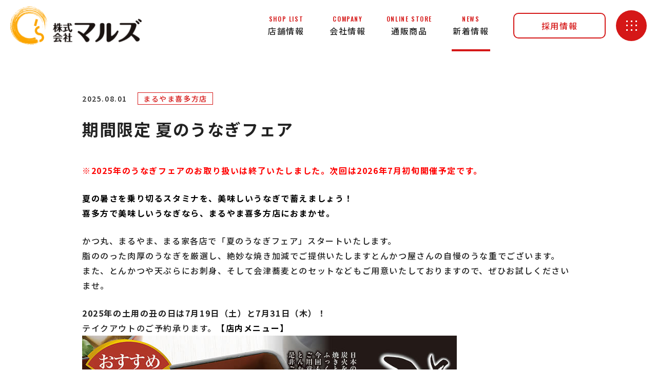

--- FILE ---
content_type: text/html; charset=UTF-8
request_url: https://www.maruzu.com/blog/01201/
body_size: 43181
content:
<!DOCTYPE html>
<html lang="ja">
<head>

<meta charset="UTF-8">
<meta name="viewport" content="width=device-width, initial-scale=1.0">
<meta name="format-detection" content="telephone=no">


<title>期間限定 夏のうなぎフェア｜まる得情報｜株式会社マルズ</title>
<meta name="description" content="">

<meta property="og:title" content="期間限定 夏のうなぎフェア｜まる得情報｜株式会社マルズ">
<meta property="og:description" content="">
<meta property="og:url" content="https://www.maruzu.com/blog/01201/">
<meta property="og:site_name" content="株式会社マルズ">
<meta property="og:image" content="https://www.maruzu.com/wp2/wp-content/themes/maruzu_2021/img/cmn/og-image.png">
<meta property="og:type" content="article">
<meta property="og:locale" content="ja_JP">

<meta name="twitter:title" content="期間限定 夏のうなぎフェア｜まる得情報｜株式会社マルズ">
<meta name="twitter:description" content="">
<meta name="twitter:url" content="https://www.maruzu.com/blog/01201/">
<meta name="twitter:image:src" content="https://www.maruzu.com/wp2/wp-content/themes/maruzu_2021/img/cmn/og-image.png">
<meta name="twitter:card" content="summary_large_image">
<link rel="icon" href="https://www.maruzu.com/wp2/wp-content/themes/maruzu_2021/img/cmn/favicon.ico">
<link rel="apple-touch-icon" href="https://www.maruzu.com/wp2/wp-content/themes/maruzu_2021/img/cmn/apple-touch-icon.png">

<link rel="stylesheet" href="https://www.maruzu.com/wp2/wp-content/themes/maruzu_2021/css/reset.css" type="text/css">
<link rel="stylesheet" href="https://www.maruzu.com/wp2/wp-content/themes/maruzu_2021/css/style.css" type="text/css">

<!-- Global site tag (gtag.js) - Google Analytics -->
<script async src="https://www.googletagmanager.com/gtag/js?id=G-6DQ7C6KFC2"></script>
<script>
  window.dataLayer = window.dataLayer || [];
  function gtag(){dataLayer.push(arguments);}
  gtag('js', new Date());

  gtag('config', 'G-6DQ7C6KFC2');
</script>

<meta name='robots' content='max-image-preview:large' />
	<style>img:is([sizes="auto" i], [sizes^="auto," i]) { contain-intrinsic-size: 3000px 1500px }</style>
	<style id='classic-theme-styles-inline-css' type='text/css'>
/*! This file is auto-generated */
.wp-block-button__link{color:#fff;background-color:#32373c;border-radius:9999px;box-shadow:none;text-decoration:none;padding:calc(.667em + 2px) calc(1.333em + 2px);font-size:1.125em}.wp-block-file__button{background:#32373c;color:#fff;text-decoration:none}
</style>
<link rel='stylesheet' id='awsm-ead-public-css' href='https://www.maruzu.com/wp2/wp-content/plugins/embed-any-document/css/embed-public.min.css' type='text/css' media='all' />
<style id='global-styles-inline-css' type='text/css'>
:root{--wp--preset--aspect-ratio--square: 1;--wp--preset--aspect-ratio--4-3: 4/3;--wp--preset--aspect-ratio--3-4: 3/4;--wp--preset--aspect-ratio--3-2: 3/2;--wp--preset--aspect-ratio--2-3: 2/3;--wp--preset--aspect-ratio--16-9: 16/9;--wp--preset--aspect-ratio--9-16: 9/16;--wp--preset--color--black: #000000;--wp--preset--color--cyan-bluish-gray: #abb8c3;--wp--preset--color--white: #ffffff;--wp--preset--color--pale-pink: #f78da7;--wp--preset--color--vivid-red: #cf2e2e;--wp--preset--color--luminous-vivid-orange: #ff6900;--wp--preset--color--luminous-vivid-amber: #fcb900;--wp--preset--color--light-green-cyan: #7bdcb5;--wp--preset--color--vivid-green-cyan: #00d084;--wp--preset--color--pale-cyan-blue: #8ed1fc;--wp--preset--color--vivid-cyan-blue: #0693e3;--wp--preset--color--vivid-purple: #9b51e0;--wp--preset--gradient--vivid-cyan-blue-to-vivid-purple: linear-gradient(135deg,rgba(6,147,227,1) 0%,rgb(155,81,224) 100%);--wp--preset--gradient--light-green-cyan-to-vivid-green-cyan: linear-gradient(135deg,rgb(122,220,180) 0%,rgb(0,208,130) 100%);--wp--preset--gradient--luminous-vivid-amber-to-luminous-vivid-orange: linear-gradient(135deg,rgba(252,185,0,1) 0%,rgba(255,105,0,1) 100%);--wp--preset--gradient--luminous-vivid-orange-to-vivid-red: linear-gradient(135deg,rgba(255,105,0,1) 0%,rgb(207,46,46) 100%);--wp--preset--gradient--very-light-gray-to-cyan-bluish-gray: linear-gradient(135deg,rgb(238,238,238) 0%,rgb(169,184,195) 100%);--wp--preset--gradient--cool-to-warm-spectrum: linear-gradient(135deg,rgb(74,234,220) 0%,rgb(151,120,209) 20%,rgb(207,42,186) 40%,rgb(238,44,130) 60%,rgb(251,105,98) 80%,rgb(254,248,76) 100%);--wp--preset--gradient--blush-light-purple: linear-gradient(135deg,rgb(255,206,236) 0%,rgb(152,150,240) 100%);--wp--preset--gradient--blush-bordeaux: linear-gradient(135deg,rgb(254,205,165) 0%,rgb(254,45,45) 50%,rgb(107,0,62) 100%);--wp--preset--gradient--luminous-dusk: linear-gradient(135deg,rgb(255,203,112) 0%,rgb(199,81,192) 50%,rgb(65,88,208) 100%);--wp--preset--gradient--pale-ocean: linear-gradient(135deg,rgb(255,245,203) 0%,rgb(182,227,212) 50%,rgb(51,167,181) 100%);--wp--preset--gradient--electric-grass: linear-gradient(135deg,rgb(202,248,128) 0%,rgb(113,206,126) 100%);--wp--preset--gradient--midnight: linear-gradient(135deg,rgb(2,3,129) 0%,rgb(40,116,252) 100%);--wp--preset--font-size--small: 13px;--wp--preset--font-size--medium: 20px;--wp--preset--font-size--large: 36px;--wp--preset--font-size--x-large: 42px;--wp--preset--spacing--20: 0.44rem;--wp--preset--spacing--30: 0.67rem;--wp--preset--spacing--40: 1rem;--wp--preset--spacing--50: 1.5rem;--wp--preset--spacing--60: 2.25rem;--wp--preset--spacing--70: 3.38rem;--wp--preset--spacing--80: 5.06rem;--wp--preset--shadow--natural: 6px 6px 9px rgba(0, 0, 0, 0.2);--wp--preset--shadow--deep: 12px 12px 50px rgba(0, 0, 0, 0.4);--wp--preset--shadow--sharp: 6px 6px 0px rgba(0, 0, 0, 0.2);--wp--preset--shadow--outlined: 6px 6px 0px -3px rgba(255, 255, 255, 1), 6px 6px rgba(0, 0, 0, 1);--wp--preset--shadow--crisp: 6px 6px 0px rgba(0, 0, 0, 1);}:where(.is-layout-flex){gap: 0.5em;}:where(.is-layout-grid){gap: 0.5em;}body .is-layout-flex{display: flex;}.is-layout-flex{flex-wrap: wrap;align-items: center;}.is-layout-flex > :is(*, div){margin: 0;}body .is-layout-grid{display: grid;}.is-layout-grid > :is(*, div){margin: 0;}:where(.wp-block-columns.is-layout-flex){gap: 2em;}:where(.wp-block-columns.is-layout-grid){gap: 2em;}:where(.wp-block-post-template.is-layout-flex){gap: 1.25em;}:where(.wp-block-post-template.is-layout-grid){gap: 1.25em;}.has-black-color{color: var(--wp--preset--color--black) !important;}.has-cyan-bluish-gray-color{color: var(--wp--preset--color--cyan-bluish-gray) !important;}.has-white-color{color: var(--wp--preset--color--white) !important;}.has-pale-pink-color{color: var(--wp--preset--color--pale-pink) !important;}.has-vivid-red-color{color: var(--wp--preset--color--vivid-red) !important;}.has-luminous-vivid-orange-color{color: var(--wp--preset--color--luminous-vivid-orange) !important;}.has-luminous-vivid-amber-color{color: var(--wp--preset--color--luminous-vivid-amber) !important;}.has-light-green-cyan-color{color: var(--wp--preset--color--light-green-cyan) !important;}.has-vivid-green-cyan-color{color: var(--wp--preset--color--vivid-green-cyan) !important;}.has-pale-cyan-blue-color{color: var(--wp--preset--color--pale-cyan-blue) !important;}.has-vivid-cyan-blue-color{color: var(--wp--preset--color--vivid-cyan-blue) !important;}.has-vivid-purple-color{color: var(--wp--preset--color--vivid-purple) !important;}.has-black-background-color{background-color: var(--wp--preset--color--black) !important;}.has-cyan-bluish-gray-background-color{background-color: var(--wp--preset--color--cyan-bluish-gray) !important;}.has-white-background-color{background-color: var(--wp--preset--color--white) !important;}.has-pale-pink-background-color{background-color: var(--wp--preset--color--pale-pink) !important;}.has-vivid-red-background-color{background-color: var(--wp--preset--color--vivid-red) !important;}.has-luminous-vivid-orange-background-color{background-color: var(--wp--preset--color--luminous-vivid-orange) !important;}.has-luminous-vivid-amber-background-color{background-color: var(--wp--preset--color--luminous-vivid-amber) !important;}.has-light-green-cyan-background-color{background-color: var(--wp--preset--color--light-green-cyan) !important;}.has-vivid-green-cyan-background-color{background-color: var(--wp--preset--color--vivid-green-cyan) !important;}.has-pale-cyan-blue-background-color{background-color: var(--wp--preset--color--pale-cyan-blue) !important;}.has-vivid-cyan-blue-background-color{background-color: var(--wp--preset--color--vivid-cyan-blue) !important;}.has-vivid-purple-background-color{background-color: var(--wp--preset--color--vivid-purple) !important;}.has-black-border-color{border-color: var(--wp--preset--color--black) !important;}.has-cyan-bluish-gray-border-color{border-color: var(--wp--preset--color--cyan-bluish-gray) !important;}.has-white-border-color{border-color: var(--wp--preset--color--white) !important;}.has-pale-pink-border-color{border-color: var(--wp--preset--color--pale-pink) !important;}.has-vivid-red-border-color{border-color: var(--wp--preset--color--vivid-red) !important;}.has-luminous-vivid-orange-border-color{border-color: var(--wp--preset--color--luminous-vivid-orange) !important;}.has-luminous-vivid-amber-border-color{border-color: var(--wp--preset--color--luminous-vivid-amber) !important;}.has-light-green-cyan-border-color{border-color: var(--wp--preset--color--light-green-cyan) !important;}.has-vivid-green-cyan-border-color{border-color: var(--wp--preset--color--vivid-green-cyan) !important;}.has-pale-cyan-blue-border-color{border-color: var(--wp--preset--color--pale-cyan-blue) !important;}.has-vivid-cyan-blue-border-color{border-color: var(--wp--preset--color--vivid-cyan-blue) !important;}.has-vivid-purple-border-color{border-color: var(--wp--preset--color--vivid-purple) !important;}.has-vivid-cyan-blue-to-vivid-purple-gradient-background{background: var(--wp--preset--gradient--vivid-cyan-blue-to-vivid-purple) !important;}.has-light-green-cyan-to-vivid-green-cyan-gradient-background{background: var(--wp--preset--gradient--light-green-cyan-to-vivid-green-cyan) !important;}.has-luminous-vivid-amber-to-luminous-vivid-orange-gradient-background{background: var(--wp--preset--gradient--luminous-vivid-amber-to-luminous-vivid-orange) !important;}.has-luminous-vivid-orange-to-vivid-red-gradient-background{background: var(--wp--preset--gradient--luminous-vivid-orange-to-vivid-red) !important;}.has-very-light-gray-to-cyan-bluish-gray-gradient-background{background: var(--wp--preset--gradient--very-light-gray-to-cyan-bluish-gray) !important;}.has-cool-to-warm-spectrum-gradient-background{background: var(--wp--preset--gradient--cool-to-warm-spectrum) !important;}.has-blush-light-purple-gradient-background{background: var(--wp--preset--gradient--blush-light-purple) !important;}.has-blush-bordeaux-gradient-background{background: var(--wp--preset--gradient--blush-bordeaux) !important;}.has-luminous-dusk-gradient-background{background: var(--wp--preset--gradient--luminous-dusk) !important;}.has-pale-ocean-gradient-background{background: var(--wp--preset--gradient--pale-ocean) !important;}.has-electric-grass-gradient-background{background: var(--wp--preset--gradient--electric-grass) !important;}.has-midnight-gradient-background{background: var(--wp--preset--gradient--midnight) !important;}.has-small-font-size{font-size: var(--wp--preset--font-size--small) !important;}.has-medium-font-size{font-size: var(--wp--preset--font-size--medium) !important;}.has-large-font-size{font-size: var(--wp--preset--font-size--large) !important;}.has-x-large-font-size{font-size: var(--wp--preset--font-size--x-large) !important;}
:where(.wp-block-post-template.is-layout-flex){gap: 1.25em;}:where(.wp-block-post-template.is-layout-grid){gap: 1.25em;}
:where(.wp-block-columns.is-layout-flex){gap: 2em;}:where(.wp-block-columns.is-layout-grid){gap: 2em;}
:root :where(.wp-block-pullquote){font-size: 1.5em;line-height: 1.6;}
</style>
<script type="text/javascript" src="https://www.maruzu.com/wp2/wp-includes/js/jquery/jquery.min.js" id="jquery-core-js"></script>
<script type="text/javascript" src="https://www.maruzu.com/wp2/wp-includes/js/jquery/jquery-migrate.min.js" id="jquery-migrate-js"></script>
<link rel="canonical" href="https://www.maruzu.com/blog/01201/" />
<link rel='shortlink' href='https://www.maruzu.com/?p=1201' />

		<!-- GA Google Analytics @ https://m0n.co/ga -->
		<script async src="https://www.googletagmanager.com/gtag/js?id=G-5XW50R70GJ"></script>
		<script>
			window.dataLayer = window.dataLayer || [];
			function gtag(){dataLayer.push(arguments);}
			gtag('js', new Date());
			gtag('config', 'G-5XW50R70GJ');
		</script>

	

<script src="https://ajax.googleapis.com/ajax/libs/jquery/3.5.0/jquery.min.js"></script>
<link href="https://use.fontawesome.com/releases/v5.15.1/css/all.css" rel="stylesheet">

<script src="https://www.maruzu.com/wp2/wp-content/themes/maruzu_2021/js/svgxuse.js" defer></script>
<script src="https://www.maruzu.com/wp2/wp-content/themes/maruzu_2021/js/cmn.js" defer></script>
<script src="https://www.maruzu.com/wp2/wp-content/themes/maruzu_2021/js/sa/sa.js" defer></script>

<link rel="stylesheet" href="https://www.maruzu.com/wp2/wp-content/themes/maruzu_2021/css/page.css" type="text/css">



</head>

<body id="top">

<!-- g-wrapper -->
<div class="g-wrapper l-container">

<!-- g-header -->
<header class="g-header">

  <div class="logo">
    <div><a href="https://www.maruzu.com/"><img src="https://www.maruzu.com/wp2/wp-content/themes/maruzu_2021/img/cmn/logo.png" alt="マルズグループ"></a></div>
  </div>
  <div class="navi">
      <div class="navi__main">
        <div class="item">
          <div class="trg">
            <div class="alp">SHOP LIST</div>
            <div class="ja">店舗情報</div>
          </div>
          <div class="mega __shop">
            <div class="mega__overlay"></div>
            <div class="mega__flex">
              <div class="mega__flex__head">
                <div>
                  <div class="hl">
                    <span class="alp c-alp">SHOP LIST</span>
                    <span class="ja">店舗情報</span>
                  </div>
                  <div class="btn">
                    <a href="https://www.maruzu.com/shop_info/" class="c-btn01 __cl-tw">店舗一覧（すべて）</a>
                  </div>
                </div>
              </div>
              <div class="mega__flex__list">
                <div class="row">
                  <div class="dp25">
                    <div class="parent">かつ丸</div>
                    <ul class="child">

                                          <li><a href="https://www.maruzu.com/shop_info/katumaru_sinsakura/" class="c-btn03">かつ丸郡山新さくら通り店</a></li>
  
                      <li><a href="https://www.maruzu.com/shop_info/katumaru_tomita/" class="c-btn03">かつ丸郡山富田店</a></li>
  
                      <li><a href="https://www.maruzu.com/shop_info/katumaru_iwaki/" class="c-btn03">かつ丸いわき鹿島街道店</a></li>
  
                      <li><a href="https://www.maruzu.com/shop_info/katumaru_hukusima/" class="c-btn03">かつ丸福島西バイパス店</a></li>
  

                      <li><a href="https://www.maruzu.com/shop_info/katsumaru_sendainakayama/" class="c-btn03">かつ丸仙台中山店</a></li>
  
                    </ul>
                  </div>
                  <div class="dp25">
                    <div class="parent">まる家</div>
                    <ul class="child">
                      <li><a href="https://www.maruzu.com/shop_info/maruya_sukagawa/" class="c-btn03">まる家須賀川店</a></li>
  
                    </ul>
                  </div>
                  <div class="dp25">
                    <div class="parent">まるやま</div>
                    <ul class="child">
                       <li><a href="https://www.maruzu.com/shop_info/maruyama_aidu/" class="c-btn03">まるやま 会津門田店</a></li>
  
                      <li><a href="https://www.maruzu.com/shop_info/maruyama_kitakata/" class="c-btn03">まるやま 喜多方店</a></li>
  
                      <li><a href="https://www.maruzu.com/shop_info/maruyama_koriyama/" class="c-btn03">まるやま 郡山本店</a></li>
  

                    </ul>
                  </div>
                  <div class="dp25">
                    <div class="parent">食菜工房まる山</div>
                    <ul class="child">
                      <li><a href="https://syokusaikoubo.com/" class="c-btn03 __window" target="_blank">食菜工房まる山 郡山並木店<i><svg><use xlink:href="https://www.maruzu.com/wp2/wp-content/themes/maruzu_2021/img/cmn/icon_window.svg#c_icon_window01"></use></svg></i></a></li>
  
                      <li><a href="https://syokusaiiwaki.com/" class="c-btn03 __window" target="_blank">食菜工房まる山 いわき平店<i><svg><use xlink:href="https://www.maruzu.com/wp2/wp-content/themes/maruzu_2021/img/cmn/icon_window.svg#c_icon_window01"></use></svg></i></a></li>
  
                    </ul>
                    <div class="shop__bnr">
                      <a href="https://catering-keita.com/" target="_blank"><img src="https://www.maruzu.com/wp2/wp-content/themes/maruzu_2021/img/cmn/shop_bnr01.jpg" alt="ケータリングのKEITA"></a>
                    </div>
                  </div>
                </div>
              </div>
            </div>
          </div>
        </div>

        <div class="item">
          <div class="trg">
            <div class="alp">COMPANY</div>
            <div class="ja">会社情報</div>
          </div>
          <div class="mega __company">
            <div class="mega__overlay"></div>
            <div class="mega__flex">
              <div class="mega__flex__head">
                <div>
                  <div class="hl">
                    <span class="alp c-alp">COMPANY OUTLINE</span>
                    <span class="ja">会社情報</span>
                  </div>
                  <div class="btn">
                    <a href="https://www.maruzu.com/company/" class="c-btn01 __cl-tw">会社情報</a>
                  </div>
                </div>
              </div>
              <div class="mega__flex__list">
                <div class="row">
                  <div class="dp25">
                    <a href="https://www.maruzu.com/company/#anchor01" class="c-btn02">経営理念</a>
                  </div>
                  <div class="dp25">
                    <a href="https://www.maruzu.com/company/#anchor02" class="c-btn02">代表挨拶</a>
                  </div>
                  <div class="dp25">
                    <a href="https://www.maruzu.com/company/#anchor03" class="c-btn02">会社概要</a>
                  </div>
                  <div class="dp25">
                    <a href="https://www.maruzu.com/company/#anchor04" class="c-btn02">沿革（成り立ち）</a>
                  </div>
                </div>
                <div class="row">
                  <div class="dp25">
                    <a href="https://www.maruzu.com/company/#anchor05" class="c-btn02">物件情報</a>
                  </div>
                  <div class="dp25">
                    <a href="https://www.maruzu.com/company/#anchor06" class="c-btn02">CMギャラリー</a>
                  </div>
                  <div class="dp25">
                    <a href="https://www.maruzu.com/company/concept/" class="c-btn02">マルズのこだわり</a>
                  </div>
                </div>
              </div>
            </div>
          </div>
        </div>
        
        <div class="item">
          <div class="trg">
            <div class="alp">ONLINE STORE</div>
            <div class="ja">通販商品</div>
          </div>
          <div class="mega __store">
            <div class="mega__overlay"></div>
            <div class="mega__flex">
              <div class="mega__flex__head">
                <div>
                  <div class="hl">
                    <span class="alp c-alp">ONLINE STORE</span>
                    <span class="ja">通販商品</span>
                  </div>
                  <div class="btn">
                    <a href="https://www.maruzu.com/gift/" class="c-btn01 __cl-tw">商品のご紹介</a>
                  </div>
                </div>
              </div>
              <div class="mega__flex__list">
                <div class="store__bnr">
                  <a href="https://maruzu.shop-pro.jp/" target="_blank">
                    <div class="txt">
                      <div>
                        <span class="c-alp">ONLINE STORE</span>
                        <i><svg><use xlink:href="https://www.maruzu.com/wp2/wp-content/themes/maruzu_2021/img/cmn/icon_window.svg#c_icon_window01"></use></svg></i>
                      </div>
                    </div>
                  </a>
                </div>
              </div>
            </div>
          </div>
        </div>
        <div class="item is-current">
          <div class="trg">
            <div class="alp">NEWS</div>
            <div class="ja">新着情報</div>
          </div>
          <div class="mega __news">
            <div class="mega__overlay"></div>
            <div class="mega__flex">
              <div class="mega__flex__head">
                <div>
                  <div class="hl">
                    <span class="alp c-alp">NEWS</span>
                    <span class="ja">新着情報</span>
                  </div>
                </div>
              </div>
              <div class="mega__flex__list">
                <div class="row">
                  <div class="dp48">
                    <a href="https://www.maruzu.com/news/">
                      <div class="news__img"><img src="https://www.maruzu.com/wp2/wp-content/themes/maruzu_2021/img/cmn/news_bnr01.jpg" alt=""></div>
                      <div class="c-btn02">お知らせ</div>
                      <div class="news__cap">
                        <p>会社に関するお知らせ情報を配信しています。</p>
                      </div>
                    </a>
                  </div>
                  <div class="dp48">
                    <a href="https://www.maruzu.com/blog/">
                      <div class="news__img"><img src="https://www.maruzu.com/wp2/wp-content/themes/maruzu_2021/img/cmn/news_bnr02.jpg" alt=""></div>
                      <div class="c-btn02">まる得情報</div>
                      <div class="news__cap">
                        <p>店舗利用時にお得な情報や最新フェア情報などを<br class="u-pc">配信しています。</p>
                      </div>
                    </a>
                  </div>
                </div>
              </div>
            </div>
          </div>
        </div>
  
      </div>
      <div class="navi__recruit">
        <a href="https://recruit.maruzu.com/" target="_blank" class="c-btn01 __cl-tr">採用情報</a>
       </div>
  </div>
  

  <div class="menu__trg">
    <div>
      <span></span>
      <span></span>
      <span></span>
    </div>
  </div>

  <div class="global">
    <div class="global__overlay"></div>
    <div class="global__wrap">
      <div class="global__sc">
        <div class="logo">
          <a href="https://www.maruzu.com/"><img src="https://www.maruzu.com/wp2/wp-content/themes/maruzu_2021/img/cmn/logo_w.png" alt="マルズグループ"></a>
        </div>
        <div class="g-navi__flex">
          <div class="g-navi__flex__main">
            <div class="g-navi__flex__main__item">
              <div class="row">
                <div class="dp33">
                  <div class="eff-wrap">
                    <div class="eff-bar"></div>
                    <div class="eff-fade01">
                      <a href="https://www.maruzu.com/shop_info/" class="c-btn02">店舗情報</a>
                    </div>
                  </div>
                </div>
              </div>
              <div class="row eff-fade02">
                <div class="dp33">
                  <div class="parent">かつ丸</div>
                  <ul class="child">

  <li><a href="https://www.maruzu.com/shop_info/katumaru_sinsakura/" class="c-btn03">かつ丸郡山新さくら通り店</a></li>
  
  <li><a href="https://www.maruzu.com/shop_info/katumaru_tomita/" class="c-btn03">かつ丸郡山富田店</a></li>
  
  <li><a href="https://www.maruzu.com/shop_info/katumaru_iwaki/" class="c-btn03">かつ丸いわき鹿島街道店</a></li>
  
  <li><a href="https://www.maruzu.com/shop_info/katumaru_hukusima/" class="c-btn03">かつ丸福島西バイパス店</a></li>
  

  <li><a href="https://www.maruzu.com/shop_info/katsumaru_sendainakayama/" class="c-btn03">かつ丸仙台中山店</a></li>
  
</ul>
                </div>
                <div class="dp33 eff-fade02">
                  <div class="parent">まる家</div>
                  <ul class="child">
                    <li><a href="https://www.maruzu.com/shop_info/maruya_sukagawa/" class="c-btn03">まる家須賀川店</a></li>
 
                  </ul>
                  <div class="parent __mt-s">食菜工房まる山</div>
                  <ul class="child">
                    <li><a href="https://syokusaikoubo.com/" class="c-btn03">食菜工房まる山 郡山並木店</a></li>
 
                    <li><a href="https://syokusaiiwaki.com/" class="c-btn03">食菜工房まる山 いわき平店</a></li>
 
                  </ul>
                </div>
                <div class="dp33 eff-fade02">
                  <div class="parent">まるやま</div>
                  <ul class="child">
                                        <li><a href="https://www.maruzu.com/shop_info/maruyama_aidu/" class="c-btn03">まるやま 会津門田店</a></li>
  
                      <li><a href="https://www.maruzu.com/shop_info/maruyama_kitakata/" class="c-btn03">まるやま 喜多方店</a></li>
  
                      <li><a href="https://www.maruzu.com/shop_info/maruyama_koriyama/" class="c-btn03">まるやま 郡山本店</a></li>
  

                    <li class="__keita"><a href="https://catering-keita.com/" class="c-btn03" target="_blank">KEITA</a></li>
                  </ul>
                </div>
              </div>
            </div>
            <div class="g-navi__flex__main__item __mt-l">
              <div class="row">
                <div class="dp33">
                  <div class="eff-wrap">
                    <div class="eff-bar"></div>
                    <div class="eff-fade01">
                      <a href="https://www.maruzu.com/company/" class="c-btn02">会社情報</a>
                    </div>
                  </div>
                  <ul class="child eff-fade02">
                    <li><a href="https://www.maruzu.com/company/concept/" class="c-btn03">マルズのこだわり</a></li>
                  </ul>
                </div>
                <div class="dp33">
                  <div class="eff-wrap">
                    <div class="eff-bar"></div>
                    <div class="eff-fade01">
                      <a href="https://www.maruzu.com/news/" class="c-btn02">新着情報</a>
                    </div>
                  </div>
                  <ul class="child eff-fade02">
                    <li><a href="https://www.maruzu.com/news/" class="c-btn03">お知らせ</a></li>
                    <li><a href="https://www.maruzu.com/blog/" class="c-btn03">まる得情報</a></li>
                  </ul>
                </div>
                <div class="dp33">
                  <div class="eff-wrap">
                    <div class="eff-bar"></div>
                    <div class="eff-fade01">
                      <a href="https://www.maruzu.com/gift/" class="c-btn02">通販商品</a>
                    </div>
                  </div>
                  <div class="eff-wrap">
                    <div class="eff-bar"></div>
                    <div class="eff-fade01">
                      <a href="https://www.maruzu.com/contact/" class="c-btn02 __mt-l">お問い合わせ</a>
                    </div>
                  </div>
                </div>
              </div>
            </div>
            <div class="g-navi__flex__main__item __mt-s eff-fade02">
              <ul class="sns">
                <li><a href="https://recruit.maruzu.com/" target="_blank" class="c-btn01 __cl-tw">RECRUIT SITE</a></li>
                <li><a href="https://www.youtube.com/channel/UCR47XK4PhIWRFOOCvpiU4TA" target="_blank"><img src="https://www.maruzu.com/wp2/wp-content/themes/maruzu_2021/img/cmn/icon_youtube.png" alt="youtube"></a></li>
                <li><a href="https://www.instagram.com/maruzu_joyfood/" target="_blank"><img src="https://www.maruzu.com/wp2/wp-content/themes/maruzu_2021/img/cmn/icon_instagram.png" alt="instagram"></a></li>
              </ul>
            </div>
          </div>

          <div class="g-navi__flex__sub">
            <div class="eff-up">
              <ul class="bnr01">
                <li class="__online">
                  <a href="https://maruzu.shop-pro.jp/" target="_blank">
                    <span class="alp c-alp"><span>ONLINE STORE</span><i><svg><use xlink:href="https://www.maruzu.com/wp2/wp-content/themes/maruzu_2021/img/cmn/icon_window.svg#c_icon_window01"></use></svg></i></span>
                  </a>
                </li>
                <li class="__takeout">
                  <a href="https://maruzuto.com/" target="_blank">
                    <span class="alp c-alp"><span>TAKEOUT</span><i><svg><use xlink:href="https://www.maruzu.com/wp2/wp-content/themes/maruzu_2021/img/cmn/icon_window.svg#c_icon_window01"></use></svg></i></span>
                  </a>
                </li>
              </ul>
              <!--
              <ul class="bnr02">
                <li><img src="https://www.maruzu.com/wp2/wp-content/themes/maruzu_2021/img/cmn/gnavi_app.png" alt="マルズ・ジョイフード公式アプリ登場!お得なクーポンやポイントが貯まる!"></li>
                <li><a href="" target="_blank"><img src="https://www.maruzu.com/wp2/wp-content/themes/maruzu_2021/img/cmn/gnavi_btn_google.png" alt="Google Play"></a></li>
                <li><a href="" target="_blank"><img src="https://www.maruzu.com/wp2/wp-content/themes/maruzu_2021/img/cmn/gnavi_btn_app.png" alt="App Store"></a></li>
              </ul>
              -->
            </div>
          </div>

        </div>
      </div>
    </div>
  </div>

</header>
<!-- /g-header -->


<!-- g-main -->
<div role="main" class="g-main">

<div class="page-news">

<section class="news-single sa sa--up" data-sa_margin="-200">
  <div class="l-container">
    <div class="l-inner">

<div class="news-single__head">
    <div class="col01">
        <div class="day">2025.08.01</div>
        <div class="cat">
		<span>まるやま喜多方店</span>		</div>
    </div>
    <div class="col02">
        <h1 class="hl">期間限定 夏のうなぎフェア</h1>
    </div>
</div>

<div class="post_single">
	<p><span style="color: #ff0000;"><strong>※2025年のうなぎフェアのお取り扱いは終了いたしました。次回は2026年7月初旬開催予定です。</strong></span></p>
<p><strong><span style="color: #ff0000;"><span style="color: #000000;">夏の暑さを乗り切るスタミナを、美味しいうなぎで蓄えましょう！</span><br />
<span style="color: #000000;">喜多方で美味しいうなぎなら、まるやま喜多方店におまかせ。</span></span></strong></p>
<p>かつ丸、まるやま、まる家各店で「夏のうなぎフェア」スタートいたします。<br />
脂ののった肉厚のうなぎを厳選し、絶妙な焼き加減でご提供いたしますとんかつ屋さんの自慢のうな重でございます。<br />
また、とんかつや天ぷらにお刺身、そして会津蕎麦とのセットなどもご用意いたしておりますので、ぜひお試しくださいませ。</p>
<p><strong>2025年の土用の丑の日は7月19日（土）と7月31日（木）！</strong><br />
テイクアウトのご予約承ります。<strong><span style="color: #ff0000;"><span style="color: #000000;">【店内メニュー】<br />
<img fetchpriority="high" decoding="async" class="alignnone size-full wp-image-3512" src="https://www.maruzu.com/wp2/wp-content/uploads/2024/07/2506unagi_kit.jpg" alt="" width="730" height="1032" srcset="https://www.maruzu.com/wp2/wp-content/uploads/2024/07/2506unagi_kit.jpg 730w, https://www.maruzu.com/wp2/wp-content/uploads/2024/07/2506unagi_kit-212x300.jpg 212w, https://www.maruzu.com/wp2/wp-content/uploads/2024/07/2506unagi_kit-724x1024.jpg 724w" sizes="(max-width: 730px) 100vw, 730px" /><br />
</span></span></strong></p>
<p><strong>【お持ち帰りメニュー】</strong><br />
<img decoding="async" class="alignnone size-full wp-image-3503" src="https://www.maruzu.com/wp2/wp-content/uploads/2024/07/2506to-unagi_kit.jpg" alt="" width="730" height="424" srcset="https://www.maruzu.com/wp2/wp-content/uploads/2024/07/2506to-unagi_kit.jpg 730w, https://www.maruzu.com/wp2/wp-content/uploads/2024/07/2506to-unagi_kit-300x174.jpg 300w" sizes="(max-width: 730px) 100vw, 730px" /><br />
<!--<strong>■テイクアウトのご注文はこちら■<br />
▼WEBで注文▼<br />
<a href="https://maruzuto.com/store/takeout/select-store/6" target="_blank" rel="noopener"><img decoding="async" class="alignnone wp-image-2592 size-full" src="https://www.maruzu.com/wp2/wp-content/uploads/2024/04/2404link-button_tr.png" alt="" width="730" height="129" srcset="https://www.maruzu.com/wp2/wp-content/uploads/2024/04/2404link-button_tr.png 730w, https://www.maruzu.com/wp2/wp-content/uploads/2024/04/2404link-button_tr-300x53.png 300w" sizes="(max-width: 730px) 100vw, 730px" /></a><br />
</strong></p>




<p>▼お電話で注文▼<br />
<a href="tel:0241211080" target="_blank" rel="noopener"><img loading="lazy" decoding="async" class="alignnone wp-image-2599 size-full" src="https://www.maruzu.com/wp2/wp-content/uploads/2024/01/2404link-button_kit.png" alt="" width="730" height="129" srcset="https://www.maruzu.com/wp2/wp-content/uploads/2024/01/2404link-button_kit.png 730w, https://www.maruzu.com/wp2/wp-content/uploads/2024/01/2404link-button_kit-300x53.png 300w" sizes="auto, (max-width: 730px) 100vw, 730px" /></a></p>


--></p>
</div>

<ul class="pager__single">
	<li class="back">
		<a href="https://www.maruzu.com/blog/" class="c-btn01 __cl-r">一覧に戻る</a>
	</li>
	<li class="prev">
		<a href="https://www.maruzu.com/blog/01200/" class="c-btn01 __cl-tr"><i class="fas fa-chevron-left fa-xs"></i>前の記事</a>
	</li>
	<li class="next">
		<a href="https://www.maruzu.com/blog/01198/" class="c-btn01 __cl-tr"><i class="fas fa-chevron-right fa-xs"></i>次の記事</a>
	</li>
</ul>


</div>
  </div>
</section>

</div>


  <div class="p-bread">
    <div class="p-bread__inner">
      <ol itemscope itemtype="http://schema.org/BreadcrumbList"><!-- Breadcrumb NavXT 7.4.1 -->

	<li><span itemprop="itemListElement" itemscope itemtype="http://schema.org/ListItem">
		<a itemprop="item" href="https://www.maruzu.com"><span itemprop="name">TOP</span></a>
		<meta itemprop="position" content="1">
	</span></li>

	<li><span itemprop="itemListElement" itemscope itemtype="http://schema.org/ListItem">
		<a itemprop="item" href="https://www.maruzu.com/blog/"><span itemprop="name">まる得情報</span></a>
		<meta itemprop="position" content="2">
	</span></li>

	<li><span itemprop="itemListElement" itemscope itemtype="http://schema.org/ListItem">
		<link itemprop="item" href="http://www.maruzu.com/blog/01201/"><span itemprop="name">期間限定 夏のうなぎフェア</span>
		<meta itemprop="position" content="3">
	</span></li>
</ol>
    </div>
  </div>

</div>
<!-- /g-main -->


<!-- g-footer -->
<footer class="g-footer">
  <div class="pagetop">
    <a href="#top">pagetop</a>
  </div>
  <div class="g-navi__flex">
    <div class="g-navi__flex__info">
      <div>
        <div class="logo">
          <a href="https://www.maruzu.com/"><img src="https://www.maruzu.com/wp2/wp-content/themes/maruzu_2021/img/cmn/logo_w.png" alt="マルズグループ"></a>
        </div>
        <div class="access">
          <div>
            〒963-8026　福島県郡山市並木1丁目12-13<br><p>Tel. <span data-js-tel>(024)935-0365</span> / </p><p>Fax. (024)935-0369</p>
          </div>
        </div>
        <ul class="link">
          <li><a href="https://recruit.maruzu.com/" target="_blank" class="c-btn01 __cl-tw">RECRUIT SITE</a></li>
          <li><a href="https://maruzu.shop-pro.jp/" target="_blank" class="c-btn01 __cl-tw">ONLINE STORE</a></li>
        </ul>
      </div>
      <div class="u-pc">
        <ul class="sns">
          <li><a href="https://www.youtube.com/channel/UCR47XK4PhIWRFOOCvpiU4TA" target="_blank"><img src="https://www.maruzu.com/wp2/wp-content/themes/maruzu_2021/img/cmn/icon_youtube.png" alt="youtube"></a></li>
          <li><a href="https://www.instagram.com/maruzu_joyfood/" target="_blank"><img src="https://www.maruzu.com/wp2/wp-content/themes/maruzu_2021/img/cmn/icon_instagram.png" alt="instagram"></a></li>
        </ul>
        <div class="copy">
          <p>&copy; 2021 株式会社マルズ</p>
        </div>
      </div>
    </div>
    <div class="g-navi__flex__main">
      <div class="g-navi__flex__main__item">
        <div class="row">
          <div class="dp33">
           <a href="https://www.maruzu.com/shop_info/" class="c-btn02">店舗情報</a>
          </div>
        </div>
        <div class="row">
          <div class="dp33">
            <div class="parent">かつ丸</div>
            <ul class="child">

  <li><a href="https://www.maruzu.com/shop_info/katumaru_sinsakura/" class="c-btn03">かつ丸郡山新さくら通り店</a></li>
  
  <li><a href="https://www.maruzu.com/shop_info/katumaru_tomita/" class="c-btn03">かつ丸郡山富田店</a></li>
  
  <li><a href="https://www.maruzu.com/shop_info/katumaru_iwaki/" class="c-btn03">かつ丸いわき鹿島街道店</a></li>
  
  <li><a href="https://www.maruzu.com/shop_info/katumaru_hukusima/" class="c-btn03">かつ丸福島西バイパス店</a></li>
  

  <li><a href="https://www.maruzu.com/shop_info/katsumaru_sendainakayama/" class="c-btn03">かつ丸仙台中山店</a></li>
  
</ul>
          </div>
          <div class="dp33">
            <div class="parent">まる家</div>
            <ul class="child">
                    <li><a href="https://www.maruzu.com/shop_info/maruya_sukagawa/" class="c-btn03">まる家須賀川店</a></li>
 
            </ul>
            <div class="parent __mt-s">食菜工房まる山</div>
            <ul class="child">
                    <li><a href="https://syokusaikoubo.com/" class="c-btn03">食菜工房まる山 郡山並木店</a></li>
 
                    <li><a href="https://syokusaiiwaki.com/" class="c-btn03">食菜工房まる山 いわき平店</a></li>
 
            </ul>
          </div>
          <div class="dp33">
            <div class="parent">まるやま</div>
            <ul class="child">
                                  <li><a href="https://www.maruzu.com/shop_info/maruyama_aidu/" class="c-btn03">まるやま 会津門田店</a></li>
  
                      <li><a href="https://www.maruzu.com/shop_info/maruyama_kitakata/" class="c-btn03">まるやま 喜多方店</a></li>
  
                      <li><a href="https://www.maruzu.com/shop_info/maruyama_koriyama/" class="c-btn03">まるやま 郡山本店</a></li>
  

              <li class="__keita"><a href="https://catering-keita.com/" class="c-btn03" target="_blank">KEITA</a></li>
            </ul>
          </div>
        </div>
      </div>
      <div class="g-navi__flex__main__item __mt-l">
        <div class="row">
          <div class="dp33">
            <a href="https://www.maruzu.com/company/" class="c-btn02">会社情報</a>
            <ul class="child">
              <li><a href="https://www.maruzu.com/company/concept/" class="c-btn03">マルズのこだわり</a></li>
            </ul>
          </div>
          <div class="dp33">
            <a href="https://www.maruzu.com/news/" class="c-btn02">新着情報</a>
            <ul class="child">
              <li><a href="https://www.maruzu.com/news/" class="c-btn03">お知らせ</a></li>
              <li><a href="https://www.maruzu.com/blog/" class="c-btn03">まる得情報</a></li>
            </ul>
          </div>
          <div class="dp33">
            <div class="u-pc"><a href="https://www.maruzu.com/contact/" class="c-btn02">お問い合わせ</a></div>
            <div class="u-sp"><a href="https://www.maruzu.com/contact/" class="sp-btn">お問い合わせ</a></div>
          </div>
        </div>
        <div class="row">
          <div class="dp33">
            <div class="u-pc"><a href="https://www.maruzu.com/gift/" class="c-btn02">通販商品</a></div>
            <div class="u-sp __mt-s"><a href="https://www.maruzu.com/gift/" class="sp-btn">通販商品</a></div>
          </div>
        </div>
      </div>
    </div>
    <div class="u-sp">
      <ul class="sns">
        <li><a href="https://www.youtube.com/channel/UCR47XK4PhIWRFOOCvpiU4TA" target="_blank"><img src="https://www.maruzu.com/wp2/wp-content/themes/maruzu_2021/img/cmn/icon_youtube.png" alt="Youtube"></a></li>
        <li><a href="https://www.instagram.com/maruzu_joyfood/" target="_blank"><img src="https://www.maruzu.com/wp2/wp-content/themes/maruzu_2021/img/cmn/icon_instagram.png" alt="Instagram"></a></li>
      </ul>
      <div class="copy">
        <p>&copy; 2021 株式会社マルズ・ジョイフード</p>
      </div>
    </div>
  </div>
</footer>
<!-- /g-footer -->


</div>
<!-- /g-wrapper -->


<link rel="preconnect" href="https://fonts.googleapis.com">
<link rel="preconnect" href="https://fonts.gstatic.com" crossorigin>
<link href="https://fonts.googleapis.com/css2?family=Noto+Sans+JP:wght@500;700&family=Oswald:wght@500&display=swap" rel="stylesheet">

<link rel ="stylesheet" href="https://cdnjs.cloudflare.com/ajax/libs/font-awesome/5.11.2/css/all.css">

<script type="speculationrules">
{"prefetch":[{"source":"document","where":{"and":[{"href_matches":"\/*"},{"not":{"href_matches":["\/wp2\/wp-*.php","\/wp2\/wp-admin\/*","\/wp2\/wp-content\/uploads\/*","\/wp2\/wp-content\/*","\/wp2\/wp-content\/plugins\/*","\/wp2\/wp-content\/themes\/maruzu_2021\/*","\/*\\?(.+)"]}},{"not":{"selector_matches":"a[rel~=\"nofollow\"]"}},{"not":{"selector_matches":".no-prefetch, .no-prefetch a"}}]},"eagerness":"conservative"}]}
</script>
<script type="text/javascript" src="https://www.maruzu.com/wp2/wp-content/plugins/embed-any-document/js/pdfobject.min.js" id="awsm-ead-pdf-object-js"></script>
<script type="text/javascript" id="awsm-ead-public-js-extra">
/* <![CDATA[ */
var eadPublic = [];
/* ]]> */
</script>
<script type="text/javascript" src="https://www.maruzu.com/wp2/wp-content/plugins/embed-any-document/js/embed-public.min.js" id="awsm-ead-public-js"></script>
</body>
</html>

--- FILE ---
content_type: text/css
request_url: https://www.maruzu.com/wp2/wp-content/themes/maruzu_2021/css/reset.css
body_size: 2692
content:
@charset "UTF-8";

/* CSS Document */

html,
body,
div,
span,
object,
iframe,
h1,
h2,
h3,
h4,
h5,
h6,
p,
blockquote,
pre,
abbr,
acronym,
address,
big,
cite,
code,
del,
dfn,
em,
font,
ins,
kbd,
q,
s,
samp,
small,
strike,
sub,
sup,
tt,
var,
dl,
dt,
dd,
ol,
ul,
li,
fieldset,
form,
label,
legend,
article,
aside,
dialog,
figure,
figcaption,
footer,
header,
hgroup,
menu,
nav,
section,
time,
mark,
audio,
video {
	margin: 0;
	padding: 0;
	border: 0;
	outline: 0;
	font-size: inherit;
	font-family: inherit;
	font-style: inherit;
	font-weight: inherit;
	vertical-align: baseline;
	max-height: 999999px;
}

body {
	font-size: 16px;
	line-height: 1.2;
	color: #222;
	font-family: "Noto Sans JP", "游ゴシック体", "游ゴシック", "Yu Gothic", YuGothic, "メイリオ", Meiryo, sans-serif;
	background: #fff;
	letter-spacing: 0.1em;
	word-wrap: break-word;
	-webkit-text-size-adjust: none; /*202009 100%はiPadでサイズが変わってしまうのでnoneを使う*/
}

a {
	margin: 0;
	padding: 0;
	font-size: inherit;
	font-family: inherit;
	font-style: inherit;
	font-weight: inherit;
	vertical-align: baseline;
	color: #222;
	text-decoration: none;
	max-height: 999999px;
}

a,
button {
	outline: none;
}

a::-moz-focus-inner,
button::-moz-focus-inner {
	border: 0;
}

img {
	max-width: 100%;
	height: auto;
	vertical-align: bottom;
}

a img {
	border: 0;
	-webkit-transition: opacity 0.5s;
	transition: opacity 0.5s;
}

a:hover { /*	color:#0000FF;*/
}

a:hover img,
a:active img {
	opacity: 0.6;
}

a:focus,
button:focus {
	outline: none;
}

[data-whatinput="mouse"] :focus,
[data-whatinput="touch"] :focus,
[data-whatinput="touch"] :hover {
	outline-color: transparent !important;
	text-decoration: none !important;
}

[data-whatinput="touch"] a:hover img {
	opacity: 1 !important;
}

article,
aside,
dialog,
figure,
footer,
header,
hgroup,
nav,
section {
	display: block;
}

li {
	list-style-type: none;
}

table {
	border-collapse: collapse;
	border-spacing: 0;
}

table,
caption,
tbody,
tfoot,
thead,
tr,
th,
td {
	font-size: inherit;
	font-family: inherit;
	font-style: inherit;
	font-weight: inherit;
	margin: 0;
	outline: 0;
	vertical-align: baseline;
	max-height: 999999px;
}

caption,
th,
td {
	text-align: inherit;
}

blockquote:before,
blockquote:after,
q:before,
q:after {
	content: "";
	content: none;
}

blockquote,
q {
	quotes: none;
}

del {
	text-decoration: line-through;
}

abbr[title],
dfn[title] {
	border-bottom: 1px dotted #000;
	cursor: help;
}

ins {
	text-decoration: none;
}

*:focus {
	outline: none;
}

::-moz-selection {
	background: #ddd;
}

::selection {
	background: #ddd;
}

::-moz-selection {
	background: #ddd;
}

svg {
	fill: #222;
}

@media not all and (max-width: 768px) {

a:hover {
	text-decoration: underline;
}

}



--- FILE ---
content_type: text/css
request_url: https://www.maruzu.com/wp2/wp-content/themes/maruzu_2021/css/style.css
body_size: 51625
content:
@charset "UTF-8";



.row {
	display: -webkit-box;
	display: -webkit-flex;
	display: -ms-flexbox;
	display: flex;
	-webkit-box-orient: horizontal;
	-webkit-box-direction: normal;
	-webkit-flex-flow: row wrap;
	-ms-flex-flow: row wrap;
	flex-flow: row wrap;
	width: calc(100% + 15px);
	margin-left: auto;
	margin-right: auto;
	position: relative;
	left: -15px;
}

.row .dp,
.row .dp10,
.row .dp12,
.row .dp17,
.row .dp20,
.row .dp25,
.row .dp28,
.row .dp33,
.row .dp35,
.row .dp40,
.row .dp45,
.row .dp48,
.row .dp50,
.row .dp55,
.row .dp52,
.row .dp60,
.row .dp65,
.row .dp67,
.row .dp72,
.row .dp75,
.row .dp80,
.row .dp83,
.row .dp100 {
	margin-left: 15px;
}

.row .dp10 {
	width: calc(10% - 15px);
}

.row .dp12 {
	width: calc(12.5% - 15px);
}

.row .dp17 {
	width: calc(16.6667% - 15px);
}

.row .dp20 {
	width: calc(20% - 15px);
}

.row .dp25 {
	width: calc(25% - 15px);
}

.row .dp28 {
	width: calc(28% - 15px);
}

.row .dp33 {
	width: calc(33.3334% - 15px);
}

.row .dp35 {
	width: calc(35% - 15px);
}

.row .dp40 {
	width: calc(40% - 15px);
}

.row .dp45 {
	width: calc(43.5% - 15px);
}

.row .dp48 {
	width: calc(48.5% - 15px);
}

.row .dp50 {
	width: calc(50% - 15px);
}

.row .dp55 {
	width: calc(56.5% - 15px);
}

.row .dp52 {
	width: calc(51.5% - 15px);
}

.row .dp60 {
	width: calc(60% - 15px);
}

.row .dp65 {
	width: calc(65% - 15px);
}

.row .dp67 {
	width: calc(66.6667% - 15px);
}

.row .dp72 {
	width: calc(72% - 15px);
}

.row .dp75 {
	width: calc(75% - 15px);
}

.row .dp80 {
	width: calc(80% - 15px);
}

.row .dp83 {
	width: calc(83.3334% - 15px);
}

.row .dp100 {
	width: calc(100% - 15px);
}

.row.__row-mg {
	width: calc(100% + 30px);
	left: -30px;
}

.row.__row-mg .dp,
.row.__row-mg .dp10,
.row.__row-mg .dp12,
.row.__row-mg .dp17,
.row.__row-mg .dp20,
.row.__row-mg .dp25,
.row.__row-mg .dp28,
.row.__row-mg .dp33,
.row.__row-mg .dp35,
.row.__row-mg .dp40,
.row.__row-mg .dp45,
.row.__row-mg .dp48,
.row.__row-mg .dp50,
.row.__row-mg .dp55,
.row.__row-mg .dp52,
.row.__row-mg .dp60,
.row.__row-mg .dp65,
.row.__row-mg .dp67,
.row.__row-mg .dp72,
.row.__row-mg .dp75,
.row.__row-mg .dp80,
.row.__row-mg .dp83,
.row.__row-mg .dp100 {
	margin-left: 30px;
}

.row.__row-mg .dp10 {
	width: calc(10% - 30px);
}

.row.__row-mg .dp12 {
	width: calc(12.5% - 30px);
}

.row.__row-mg .dp17 {
	width: calc(16.6667% - 30px);
}

.row.__row-mg .dp20 {
	width: calc(20% - 30px);
}

.row.__row-mg .dp25 {
	width: calc(25% - 30px);
}

.row.__row-mg .dp28 {
	width: calc(28% - 30px);
}

.row.__row-mg .dp33 {
	width: calc(33.3334% - 30px);
}

.row.__row-mg .dp35 {
	width: calc(35% - 30px);
}

.row.__row-mg .dp40 {
	width: calc(40% - 30px);
}

.row.__row-mg .dp45 {
	width: calc(43.5% - 30px);
}

.row.__row-mg .dp48 {
	width: calc(48.5% - 30px);
}

.row.__row-mg .dp50 {
	width: calc(50% - 30px);
}

.row.__row-mg .dp55 {
	width: calc(56.5% - 30px);
}

.row.__row-mg .dp52 {
	width: calc(51.5% - 30px);
}

.row.__row-mg .dp60 {
	width: calc(60% - 30px);
}

.row.__row-mg .dp65 {
	width: calc(65% - 30px);
}

.row.__row-mg .dp67 {
	width: calc(66.6667% - 30px);
}

.row.__row-mg .dp72 {
	width: calc(72% - 30px);
}

.row.__row-mg .dp75 {
	width: calc(75% - 30px);
}

.row.__row-mg .dp80 {
	width: calc(80% - 30px);
}

.row.__row-mg .dp83 {
	width: calc(83.3334% - 30px);
}

.row.__row-mg .dp100 {
	width: calc(100% - 30px);
}

#loading.loaded .bg01 {
	-webkit-transform: translateY(0);
	-ms-transform: translateY(0);
	transform: translateY(0);
	-webkit-animation: 0.2s ease 1s forwards loadend-bg02;
	animation: 0.2s ease 1s forwards loadend-bg02;
}

#loading.loaded .bg01 .txt01 img {
	-webkit-transform: translateY(0px);
	-ms-transform: translateY(0px);
	transform: translateY(0px);
	-webkit-animation: 0.6s ease forwards loadend-logo;
	animation: 0.6s ease forwards loadend-logo;
}

#loading.loaded .bg01 .txt02 svg > * {
	-webkit-transform: translateY(0px);
	-ms-transform: translateY(0px);
	transform: translateY(0px);
}

#loading.loaded .bg01 .txt02 svg .s01 {
	-webkit-animation: 0.3s ease 0.2s forwards loadend;
	animation: 0.3s ease 0.2s forwards loadend;
}

#loading.loaded .bg01 .txt02 svg .s02 {
	-webkit-animation: 0.3s ease 0.25s forwards loadend;
	animation: 0.3s ease 0.25s forwards loadend;
}

#loading.loaded .bg01 .txt02 svg .s03 {
	-webkit-animation: 0.3s ease 0.3s forwards loadend;
	animation: 0.3s ease 0.3s forwards loadend;
}

#loading.loaded .bg01 .txt02 svg .s04 {
	-webkit-animation: 0.3s ease 0.35s forwards loadend;
	animation: 0.3s ease 0.35s forwards loadend;
}

#loading.loaded .bg01 .txt02 svg .s05 {
	-webkit-animation: 0.3s ease 0.4s forwards loadend;
	animation: 0.3s ease 0.4s forwards loadend;
}

#loading.loaded .bg01 .txt02 svg .s06 {
	-webkit-animation: 0.3s ease 0.45s forwards loadend;
	animation: 0.3s ease 0.45s forwards loadend;
}

#loading.loaded .bg01 .txt02 svg .s07 {
	-webkit-animation: 0.3s ease 0.5s forwards loadend;
	animation: 0.3s ease 0.5s forwards loadend;
}

#loading.loaded .bg02 {
	-webkit-transform: translateY(100%);
	-ms-transform: translateY(100%);
	transform: translateY(100%);
	-webkit-animation: 1.5s ease 0.2s forwards loadend-bg;
	animation: 1.5s ease 0.2s forwards loadend-bg;
}

#loading .bg01 {
	position: fixed;
	left: 0;
	top: 0;
	z-index: 9998;
	width: 100%;
	height: 100%;
	display: -webkit-box;
	display: -webkit-flex;
	display: -ms-flexbox;
	display: flex;
	-webkit-box-pack: center;
	-webkit-justify-content: center;
	-ms-flex-pack: center;
	justify-content: center;
	-webkit-box-align: center;
	-webkit-align-items: center;
	-ms-flex-align: center;
	align-items: center;
	background-color: #fff;
}

#loading .bg01 .txt_wrap {
	display: -webkit-box;
	display: -webkit-flex;
	display: -ms-flexbox;
	display: flex;
	-webkit-box-pack: center;
	-webkit-justify-content: center;
	-ms-flex-pack: center;
	justify-content: center;
	-webkit-box-align: end;
	-webkit-align-items: flex-end;
	-ms-flex-align: end;
	align-items: flex-end;
	overflow: hidden;
	-webkit-transform-origin: center center;
	-ms-transform-origin: center center;
	transform-origin: center center;
}

#loading .bg01 .txt01 {
	width: 137px;
	position: relative;
	margin-right: 20px;
}

#loading .bg01 .txt01 img {
	display: block;
	-webkit-transform: translateY(200px);
	-ms-transform: translateY(200px);
	transform: translateY(200px);
	-webkit-animation: 0.4s ease-out forwards loadin-logo;
	animation: 0.4s ease-out forwards loadin-logo;
}

#loading .bg01 .txt02 {
	position: relative;
}

#loading .bg01 .txt02 svg {
	width: 300px;
	height: 100px;
}

#loading .bg01 .txt02 svg > * {
	-webkit-transform: translateY(150px);
	-ms-transform: translateY(150px);
	transform: translateY(150px);
}

#loading .bg01 .txt02 svg .s01 {
	-webkit-animation: 0.3s ease-out 0.2s forwards loadin;
	animation: 0.3s ease-out 0.2s forwards loadin;
}

#loading .bg01 .txt02 svg .s02 {
	-webkit-animation: 0.3s ease-out 0.25s forwards loadin;
	animation: 0.3s ease-out 0.25s forwards loadin;
}

#loading .bg01 .txt02 svg .s03 {
	-webkit-animation: 0.3s ease-out 0.3s forwards loadin;
	animation: 0.3s ease-out 0.3s forwards loadin;
}

#loading .bg01 .txt02 svg .s04 {
	-webkit-animation: 0.3s ease-out 0.35s forwards loadin;
	animation: 0.3s ease-out 0.35s forwards loadin;
}

#loading .bg01 .txt02 svg .s05 {
	-webkit-animation: 0.3s ease-out 0.4s forwards loadin;
	animation: 0.3s ease-out 0.4s forwards loadin;
}

#loading .bg01 .txt02 svg .s06 {
	-webkit-animation: 0.3s ease-out 0.45s forwards loadin;
	animation: 0.3s ease-out 0.45s forwards loadin;
}

#loading .bg01 .txt02 svg .s07 {
	-webkit-animation: 0.3s ease-out 0.5s forwards loadin;
	animation: 0.3s ease-out 0.5s forwards loadin;
}

#loading .bg02 {
	position: fixed;
	z-index: 9999;
	left: 0;
	top: 100%;
	width: 100%;
	height: 100%;
	background: #ddd;
	-webkit-transform: translateY(100%);
	-ms-transform: translateY(100%);
	transform: translateY(100%);
}

/*全画面*/

.g-wrapper {
	overflow: hidden;
}

body.window-lock {
	position: fixed;
	width: 100%;
	height: 100%;
	overflow-y: scroll;
}

/*ヘッダー*/

.g-header {
	position: relative;
	width: 100%;
	height: 100px;
	display: -webkit-box;
	display: -webkit-flex;
	display: -ms-flexbox;
	display: flex;
	-webkit-box-align: center;
	-webkit-align-items: center;
	-ms-flex-align: center;
	align-items: center;
	-webkit-box-pack: justify;
	-webkit-justify-content: space-between;
	-ms-flex-pack: justify;
	justify-content: space-between;
	background: #fff;
	padding: 0 20px; /* navi */ /* global */
}

.g-header .logo {
	width: 20%;
	max-width: 260px;
	margin-right: 20px;
	-webkit-transition: 0.5s;
	transition: 0.5s;
}

.g-header .navi {
	margin-left: auto;
	padding-right: 120px;
	-webkit-box-sizing: border-box;
	box-sizing: border-box;
	display: -webkit-box;
	display: -webkit-flex;
	display: -ms-flexbox;
	display: flex;
	-webkit-box-pack: end;
	-webkit-justify-content: flex-end;
	-ms-flex-pack: end;
	justify-content: flex-end;
}

.g-header .navi__main {
	display: -webkit-box;
	display: -webkit-flex;
	display: -ms-flexbox;
	display: flex;
}

.g-header .navi .item {
	margin-right: 45px;
	-webkit-transition: 0.5s;
	transition: 0.5s;
}

.g-header .navi .item:hover .trg:after,
.g-header .navi .item.is-current .trg:after {
	width: 100%;
}

.g-header .navi .item.is-active .mega {
	opacity: 1;
	pointer-events: all;
}

.g-header .navi .item.is-active .mega__overlay {
	top: 0;
	height: 100%;
}

.g-header .navi .item.is-active .mega__flex {
	opacity: 1;
	-webkit-transition-delay: 0.2s;
	transition-delay: 0.2s;
}

.g-header .navi .item .trg {
	cursor: pointer;
	text-align: center;
	position: relative;
	width: 75px;
	height: 100px;
	display: -webkit-box;
	display: -webkit-flex;
	display: -ms-flexbox;
	display: flex;
	-webkit-box-pack: center;
	-webkit-justify-content: center;
	-ms-flex-pack: center;
	justify-content: center;
	-webkit-box-align: center;
	-webkit-align-items: center;
	-ms-flex-align: center;
	align-items: center;
	-webkit-box-orient: vertical;
	-webkit-box-direction: normal;
	-webkit-flex-direction: column;
	-ms-flex-direction: column;
	flex-direction: column;
}

.g-header .navi .item .trg:after {
	content: "";
	width: 0;
	height: 4px;
	background: #d51717;
	position: absolute;
	left: 0;
	bottom: 0;
	-webkit-transition: 0.5s;
	transition: 0.5s;
}

.g-header .navi .item .trg .alp {
	font-family: "Oswald", sans-serif;
	color: #d51717;
	font-size: 12px;
	margin: 0 -10px 7px;
	display: block;
}

.g-header .navi .item .mega {
	position: absolute;
	z-index: 10;
	left: 0;
	top: 100%;
	width: 100%;
	z-index: 100;
	pointer-events: none;
	opacity: 0;
	-webkit-transition: 0.5s;
	transition: 0.5s;
	color: #fff;
}

.g-header .navi .item .mega__overlay {
	z-index: 1;
	background-color: #222;
	position: absolute;
	left: 0;
	top: 0;
	width: 100%;
	height: 10%;
	-webkit-transition: 0.5s;
	transition: 0.5s;
}

.g-header .navi .item .mega__flex {
	display: -webkit-box;
	display: -webkit-flex;
	display: -ms-flexbox;
	display: flex;
	width: 100%;
	min-height: 420px;
	padding: 0 20px;
	-webkit-box-sizing: border-box;
	box-sizing: border-box;
	opacity: 0;
	-webkit-transition: 0.5s;
	transition: 0.5s;
	position: relative;
	z-index: 5;
}

.g-header .navi .item .mega__flex__head {
	width: 25.5%;
	min-height: 420px;
	background-size: cover !important;
	-webkit-box-sizing: border-box;
	box-sizing: border-box;
	display: -webkit-box;
	display: -webkit-flex;
	display: -ms-flexbox;
	display: flex;
	-webkit-box-align: center;
	-webkit-align-items: center;
	-ms-flex-align: center;
	align-items: center;
	-webkit-box-pack: end;
	-webkit-justify-content: flex-end;
	-ms-flex-pack: end;
	justify-content: flex-end;
	padding: 0 40px;
	margin-left: -20px;
}

.g-header .navi .item .mega__flex__head .hl {
	margin-bottom: 110px;
	width: 200px;
}

.g-header .navi .item .mega__flex__head .hl .alp {
	color: #d51717;
	font-size: 18px;
	display: block;
	margin-bottom: 15px;
}

.g-header .navi .item .mega__flex__head .hl .ja {
	font-size: 36px;
}

.g-header .navi .item .mega__flex__head .btn a {
	width: 200px;
	padding: 0 10px;
}

.g-header .navi .item .mega__flex__list {
	width: 74.5%;
	max-width: 970px;
	-webkit-box-sizing: border-box;
	box-sizing: border-box;
	padding: 95px 35px 40px;
}

.g-header .navi .item .mega.__shop .mega__flex__head {
	background: url(../img/cmn/shop_bg.jpg) no-repeat center center;
}

.g-header .navi .item .mega.__shop .mega__flex__list .parent {
	font-size: 24px;
	padding-bottom: 10px;
	margin-bottom: 20px;
	border-bottom: 1px solid #555;
}

.g-header .navi .item .mega.__shop .mega__flex__list .child li {
	margin-bottom: 10px;
}

.g-header .navi .item .mega.__shop .mega__flex__list .c-btn03.__window {
	padding: 0 20px 0 0;
}

.g-header .navi .item .mega.__shop .mega__flex__list .c-btn03.__window:after {
	display: none;
}

.g-header .navi .item .mega.__shop .mega__flex__list .c-btn03.__window svg {
	position: absolute;
	right: 0;
	top: 7px;
	display: block;
	margin-left: 10px;
	margin-top: -2px;
	width: 15px;
	height: 13px;
	fill: #d51717;
}

.g-header .navi .item .mega.__shop .mega__flex__list .shop__bnr {
	margin-top: 60px;
}

.g-header .navi .item .mega.__company .mega__flex__head {
	background: url(../img/cmn/company_bg.jpg) no-repeat center center;
}

.g-header .navi .item .mega.__company .dp25 {
	margin-top: 50px;
}

.g-header .navi .item .mega.__store .mega__flex__head {
	background: url(../img/cmn/store_bg.jpg) no-repeat center center;
}

.g-header .navi .item .mega.__store .mega__flex__list .store__bnr {
	position: relative;
}

.g-header .navi .item .mega.__store .mega__flex__list .store__bnr:after {
	content: "";
	width: 89%;
	height: 97%;
	position: absolute;
	right: -10px;
	bottom: -10px;
	pointer-events: none;
	border-bottom: 2px solid #d51717;
	border-right: 2px solid #d51717;
}

.g-header .navi .item .mega.__store .mega__flex__list .store__bnr a {
	-webkit-box-sizing: border-box;
	box-sizing: border-box;
	border: 2px solid #d51717;
	width: 100%;
	max-width: 800px;
	height: 180px;
	display: -webkit-box;
	display: -webkit-flex;
	display: -ms-flexbox;
	display: flex;
	margin-top: 20px;
	margin-left: auto;
	-webkit-transition: 0.3s;
	transition: 0.3s;
	background: url(../img/cmn/store_bnr01.jpg) no-repeat left center;
	background-size: cover !important;
	text-decoration: none !important;
	position: relative;
	left: 0;
	top: 0;
}

.g-header .navi .item .mega.__store .mega__flex__list .store__bnr a .txt {
	background: #fff;
	position: absolute;
	right: 0;
	bottom: 0;
	height: 100%;
	display: -webkit-box;
	display: -webkit-flex;
	display: -ms-flexbox;
	display: flex;
	-webkit-box-align: center;
	-webkit-align-items: center;
	-ms-flex-align: center;
	align-items: center;
	padding: 0 35px 0 30px;
	-webkit-transition: 0.3s;
	transition: 0.3s;
}

.g-header .navi .item .mega.__store .mega__flex__list .store__bnr a .txt:after {
	content: "";
	position: absolute;
	left: -100px;
	top: 0;
	width: 0;
	height: 0;
	border-style: solid;
	border-width: 0 0 176px 100px;
	border-color: transparent transparent #fff transparent;
	-webkit-transition: 0.3s;
	transition: 0.3s;
}

.g-header .navi .item .mega.__store .mega__flex__list .store__bnr a .txt .c-alp {
	color: #d51717;
	font-size: 36px;
	display: inline-block;
	vertical-align: middle;
	-webkit-transition: 0.3s;
	transition: 0.3s;
}

.g-header .navi .item .mega.__store .mega__flex__list .store__bnr a .txt svg {
	display: inline-block;
	vertical-align: text-top;
	margin-left: 10px;
	margin-top: 6px;
	width: 15px;
	height: 13px;
	fill: #d51717;
	-webkit-transition: 0.3s;
	transition: 0.3s;
}

.g-header .navi .item .mega.__news .mega__flex__head {
	background: url(../img/cmn/news_bg.jpg) no-repeat center center;
}

.g-header .navi .item .mega.__news .mega__flex__list .row {
	-webkit-box-pack: justify;
	-webkit-justify-content: space-between;
	-ms-flex-pack: justify;
	justify-content: space-between;
}

.g-header .navi .item .mega.__news .mega__flex__list .news__img {
	margin-bottom: 10px;
}

.g-header .navi .item .mega.__news .mega__flex__list .news__img img {
	opacity: 1;
}

.g-header .navi .item .mega.__news .mega__flex__list .news__cap {
	margin-top: 10px;
	color: #fff;
	line-height: 1.8;
}

.g-header .navi__recruit {
	display: -webkit-box;
	display: -webkit-flex;
	display: -ms-flexbox;
	display: flex;
	-webkit-box-align: center;
	-webkit-align-items: center;
	-ms-flex-align: center;
	align-items: center;
}

.g-header .menu__trg {
	width: 60px;
	height: 60px;
	z-index: 1;
	display: -webkit-box;
	display: -webkit-flex;
	display: -ms-flexbox;
	display: flex;
	-webkit-box-pack: center;
	-webkit-justify-content: center;
	-ms-flex-pack: center;
	justify-content: center;
	-webkit-box-align: center;
	-webkit-align-items: center;
	-ms-flex-align: center;
	align-items: center;
	border-radius: 60px;
	cursor: pointer;
	position: fixed;
	z-index: 9992;
	right: 20px;
	top: 20px;
}

.g-header .menu__trg:after {
	content: "";
	position: absolute;
	left: 0;
	top: 0;
	z-index: -1;
	background-color: #d51717;
	width: 100%;
	height: 100%;
	border-radius: 60px;
	-webkit-transform: scale(1);
	-ms-transform: scale(1);
	transform: scale(1);
	-webkit-transition: 0.5s;
	transition: 0.5s;
}

.g-header .menu__trg > div {
	width: 20px;
	height: 20px;
	position: relative;
	-webkit-transition: 0.2s;
	transition: 0.2s;
	-webkit-transform-origin: center center;
	-ms-transform-origin: center center;
	transform-origin: center center;
}

.g-header .menu__trg span {
	width: 3px;
	height: 3px;
	position: absolute;
	z-index: 1;
	background-color: #fff;
	display: block;
	-webkit-transition: 0.2s;
	transition: 0.2s;
	opacity: 1;
}

.g-header .menu__trg span:before,
.g-header .menu__trg span:after {
	content: "";
	width: 3px;
	height: 3px;
	position: absolute;
	background-color: #fff;
	top: 0;
	-webkit-transition: 0.2s;
	transition: 0.2s;
	opacity: 1;
	z-index: -1;
}

.g-header .menu__trg span:before {
	left: 9px;
}

.g-header .menu__trg span:after {
	left: 18px;
}

.g-header .menu__trg span:nth-child(1) {
	left: 0;
	top: 0;
}

.g-header .menu__trg span:nth-child(2) {
	left: 0;
	top: 42%;
}

.g-header .menu__trg span:nth-child(3) {
	left: 0;
	top: calc(100% - 3px);
}

.g-header .menu__trg.is-active span {
	width: 21px;
	height: 2px;
}

.g-header .menu__trg.is-active span:before,
.g-header .menu__trg.is-active span:after {
	opacity: 0;
}

.g-header .menu__trg.is-active span:nth-child(1) {
	left: 0;
	top: 0;
	-webkit-transform: translateY(10px) rotate(-45deg);
	-ms-transform: translateY(10px) rotate(-45deg);
	transform: translateY(10px) rotate(-45deg);
}

.g-header .menu__trg.is-active span:nth-child(2) {
	opacity: 0;
}

.g-header .menu__trg.is-active span:nth-child(3) {
	left: 0;
	top: 100%;
	-webkit-transform: translateY(-10px) rotate(45deg);
	-ms-transform: translateY(-10px) rotate(45deg);
	transform: translateY(-10px) rotate(45deg);
}

.g-header .global {
	position: relative;
	z-index: 9990;
	opacity: 0;
	pointer-events: none;
	-webkit-transition: 0.5s;
	transition: 0.5s;
}

.g-header .global.is-active {
	opacity: 1;
	pointer-events: all;
}

.g-header .global.is-active .global__overlay {
	width: 100%;
}

.g-header .global.is-active .global__wrap {
	-webkit-transition-delay: 0.3s;
	transition-delay: 0.3s;
	opacity: 1;
}

.g-header .global.is-active .eff-bar {
	-webkit-animation: 0.8s ease 0.3s forwards gnav-bar;
	animation: 0.8s ease 0.3s forwards gnav-bar;
}

.g-header .global.is-active .eff-fade01 {
	-webkit-transition-delay: 0.5s;
	transition-delay: 0.5s;
	opacity: 1;
}

.g-header .global.is-active .eff-fade02 {
	-webkit-transition-delay: 0.8s;
	transition-delay: 0.8s;
	opacity: 1;
}

.g-header .global.is-active .eff-up {
	-webkit-transition-delay: 0.8s;
	transition-delay: 0.8s;
	opacity: 1;
	top: 0;
}

.g-header .global.is-close {
	-webkit-transition-delay: 0.2s;
	transition-delay: 0.2s;
}

.g-header .global .eff-wrap {
	position: relative;
}

.g-header .global .eff-fade01,
.g-header .global .eff-fade02 {
	opacity: 0;
	-webkit-transition: 0.3s;
	transition: 0.3s;
}

.g-header .global .eff-up {
	opacity: 0;
	-webkit-transition: 0.3s;
	transition: 0.3s;
	top: 30px;
}

.g-header .global .eff-bar {
	position: absolute;
	z-index: 20;
	left: 0;
	top: 0;
	width: 0;
	height: 100%;
	background: #fff;
}

.g-header .global__overlay {
	position: fixed;
	z-index: 1;
	left: 0;
	top: 0;
	width: 0;
	height: 100%;
	background-color: #222;
	-webkit-transition: 0.3s;
	transition: 0.3s;
}

.g-header .global__wrap {
	opacity: 0;
	position: fixed;
	z-index: 10;
	left: 0;
	top: 0;
	width: 100%;
	height: 100%;
	display: -webkit-box;
	display: -webkit-flex;
	display: -ms-flexbox;
	display: flex;
	-webkit-transition: 0.5s;
	transition: 0.5s;
	color: #fff;
}

.g-header .global__sc {
	overflow-y: scroll;
	width: 100%;
	height: 100%;
	padding: 0;
	margin: 0;
	-webkit-overflow-scrolling: touch;
}

.g-header .global .logo {
	margin: 0 20px 60px;
	height: 100px;
	display: -webkit-box;
	display: -webkit-flex;
	display: -ms-flexbox;
	display: flex;
	-webkit-box-align: center;
	-webkit-align-items: center;
	-ms-flex-align: center;
	align-items: center;
}

.g-header .global .g-navi__flex__main {
	width: 61%;
	margin-top: -10px;
}

.g-header .global .g-navi__flex__main .sns {
	display: -webkit-box;
	display: -webkit-flex;
	display: -ms-flexbox;
	display: flex;
}

.g-header .global .g-navi__flex__main .sns li:nth-child(1) {
	margin-right: 40px;
}

.g-header .global .g-navi__flex__main .sns li:nth-child(n+2) {
	margin-right: 20px;
	width: 48px;
}

.g-header .global .g-navi__flex__sub {
	width: 35%;
}

.g-header .global .g-navi__flex__sub > div {
	position: relative;
	left: 0;
}

.g-header .global .g-navi__flex__sub .bnr01 li.__online a {
	background: url(../img/cmn/gnavi_bnr_onlinestore.jpg) no-repeat center center;
}

.g-header .global .g-navi__flex__sub .bnr01 li.__takeout a {
	background: url(../img/cmn/gnavi_bnr_takeout.jpg) no-repeat center center;
}

.g-header .global .g-navi__flex__sub .bnr01 li:nth-child(1) {
	margin-bottom: 28px;
}

.g-header .global .g-navi__flex__sub .bnr01 li:nth-child(2) {
	margin-bottom: 40px;
}

.g-header .global .g-navi__flex__sub .bnr01 li a {
	-webkit-box-sizing: border-box;
	box-sizing: border-box;
	border: 2px solid #d51717;
	width: 100%;
	height: 160px;
	display: -webkit-box;
	display: -webkit-flex;
	display: -ms-flexbox;
	display: flex;
	-webkit-transition: 0.5s;
	transition: 0.5s;
	background-size: cover !important;
	position: relative;
	text-decoration: none !important;
}

.g-header .global .g-navi__flex__sub .bnr01 li a .alp {
	background: #fff;
	height: 58px;
	position: absolute;
	right: 0;
	bottom: 0;
	display: -webkit-box;
	display: -webkit-flex;
	display: -ms-flexbox;
	display: flex;
	-webkit-box-pack: center;
	-webkit-justify-content: center;
	-ms-flex-pack: center;
	justify-content: center;
	-webkit-box-align: center;
	-webkit-align-items: center;
	-ms-flex-align: center;
	align-items: center;
	color: #d51717;
	font-size: 24px;
	padding: 0 10px 0 20px;
}

.g-header .global .g-navi__flex__sub .bnr01 li a .alp svg {
	display: block;
	margin-left: 10px;
	margin-top: -2px;
	width: 15px;
	height: 13px;
	fill: #d51717;
}

.g-header .global .g-navi__flex__sub .bnr01 li a .alp::after {
	content: "";
	position: absolute;
	left: -30px;
	top: 0;
	width: 0;
	height: 0;
	width: 0;
	height: 0;
	border-style: solid;
	border-width: 0 0 58px 30px;
	border-color: transparent transparent #fff transparent;
}

.g-header .global .g-navi__flex__sub .bnr02 {
	width: 100%;
	display: -webkit-box;
	display: -webkit-flex;
	display: -ms-flexbox;
	display: flex;
	-webkit-box-pack: justify;
	-webkit-justify-content: space-between;
	-ms-flex-pack: justify;
	justify-content: space-between;
	-webkit-flex-wrap: wrap;
	-ms-flex-wrap: wrap;
	flex-wrap: wrap;
}

.g-header .global .g-navi__flex__sub .bnr02 li:nth-child(1) {
	width: 100%;
	margin-bottom: 20px;
}

.g-header .global .g-navi__flex__sub .bnr02 li:nth-child(n+2) {
	width: 48%;
}

/*フッター*/

.g-footer {
	position: relative;
	background-color: #222;
	color: #fff;
	padding: 120px 0 135px;
}

.g-footer .pagetop {
	position: absolute;
	right: 20px;
	bottom: 20px;
	z-index: 10;
}

.g-footer .pagetop a {
	width: 60px;
	height: 60px;
	border-radius: 50px;
	background: #d51717;
	text-indent: -9999px;
	display: block;
	position: relative;
}

.g-footer .pagetop a:after {
	-webkit-transition: 0.5s;
	transition: 0.5s;
	content: "";
	position: absolute;
	left: 50%;
	top: 50%;
	margin: -5px 0 0 -5px;
	width: 0;
	height: 0;
	border-style: solid;
	border-width: 0 5px 10px 5px;
	border-color: transparent transparent #fff transparent;
	transition: 0.5s;
}

.g-footer .sns {
	display: -webkit-box;
	display: -webkit-flex;
	display: -ms-flexbox;
	display: flex;
	margin-bottom: 32px;
}

.g-footer .sns li {
	margin-right: 20px;
	width: 48px;
}

.g-footer .sns li:last-child {
	margin-right: 0;
}

.g-footer .copy {
	font-size: 12px;
	line-height: 1.4;
	margin-bottom: 5px;
}

.g-footer .g-navi__flex__info {
	width: 33%;
	display: -webkit-box;
	display: -webkit-flex;
	display: -ms-flexbox;
	display: flex;
	-webkit-box-orient: vertical;
	-webkit-box-direction: normal;
	-webkit-flex-direction: column;
	-ms-flex-direction: column;
	flex-direction: column;
	-webkit-box-pack: justify;
	-webkit-justify-content: space-between;
	-ms-flex-pack: justify;
	justify-content: space-between;
}

.g-footer .g-navi__flex__info .logo {
	width: 100%;
	max-width: 325px;
	margin-top: -40px;
	margin-bottom: 26px;
}

.g-footer .g-navi__flex__info .access {
	font-size: 14px;
	line-height: 2;
	margin-bottom: 45px;
}

.g-footer .g-navi__flex__info .access p {
	display: inline-block;
}

.g-footer .g-navi__flex__info .access a {
	color: #fff;
	text-decoration: none !important;
}

.g-footer .g-navi__flex__info .link {
	display: -webkit-box;
	display: -webkit-flex;
	display: -ms-flexbox;
	display: flex;
	-webkit-box-pack: justify;
	-webkit-justify-content: space-between;
	-ms-flex-pack: justify;
	justify-content: space-between;
}

.g-footer .g-navi__flex__info .link li {
	width: 47%;
}

.g-footer .g-navi__flex__info .link li a {
	width: 100%;
}

.g-footer .g-navi__flex__main {
	width: 60.5%;
}

.g-footer .g-navi__flex__main .c-btn02:after {
	width: 40px;
}

/* ナビ */

.g-navi__flex {
	width: 100%;
	max-width: 1180px;
	-webkit-box-sizing: border-box;
	box-sizing: border-box;
	padding: 0 10px;
	margin: 0 auto;
	display: -webkit-box;
	display: -webkit-flex;
	display: -ms-flexbox;
	display: flex;
	-webkit-box-pack: justify;
	-webkit-justify-content: space-between;
	-ms-flex-pack: justify;
	justify-content: space-between;
	color: #fff;
}

.g-navi__flex__main__item .parent {
	font-size: 18px;
	margin-bottom: 15px;
}

.g-navi__flex__main__item .child li {
	margin-bottom: 12px;
}

.g-navi__flex__main__item .child li:last-child {
	margin-bottom: 0;
}

.g-navi__flex__main__item .child li.__keita {
	margin-top: 30px;
}

.g-navi__flex__main__item .c-btn02 {
	margin-bottom: 18px;
}

.g-navi__flex__main .__mt-l {
	margin-top: 48px;
}

.g-navi__flex__main .__mt-s {
	margin-top: 30px;
}

/*メイン*/

.g-main {
	display: block;
}

.g-main:after {
	content: " ";
	display: block;
	clear: both;
}

.l-container {
	width: 100%;
	height: 100%;
	overflow: hidden;
	position: relative;
}

.l-inner {
	position: relative;
	z-index: 10;
	width: 100%;
	max-width: 1000px;
	margin-left: auto;
	margin-right: auto;
	padding-left: 20px;
	padding-right: 20px;
	-webkit-box-sizing: border-box;
	box-sizing: border-box;
}

.l-pd01 {
	padding-top: 125px;
	padding-bottom: 122px;
}

.l-pd02 {
	padding-top: 70px;
	padding-bottom: 55px;
}

.sa {
	opacity: 0;
	-webkit-transition: all 1s ease;
	transition: all 1s ease;
}

.sa.show {
	opacity: 1;
	-webkit-transform: none;
	-ms-transform: none;
	transform: none;
}

.sa--lr {
	-webkit-transform: translate(-30px, 0);
	-ms-transform: translate(-30px, 0);
	transform: translate(-30px, 0);
}

.sa--rl {
	-webkit-transform: translate(30px, 0);
	-ms-transform: translate(30px, 0);
	transform: translate(30px, 0);
}

.sa--up {
	-webkit-transform: translate(0, 30px);
	-ms-transform: translate(0, 30px);
	transform: translate(0, 30px);
}

.sa--down {
	-webkit-transform: translate(0, -30px);
	-ms-transform: translate(0, -30px);
	transform: translate(0, -30px);
}



.c-alp {
	font-family: "Oswald", sans-serif;
}



.c-btn01 {
	display: -webkit-box;
	display: -webkit-flex;
	display: -ms-flexbox;
	display: flex;
	-webkit-box-pack: center;
	-webkit-justify-content: center;
	-ms-flex-pack: center;
	justify-content: center;
	-webkit-box-align: center;
	-webkit-align-items: center;
	-ms-flex-align: center;
	align-items: center;
	width: 180px;
	height: 50px;
	line-height: 1.6;
	text-decoration: none;
	-webkit-transition: 0.5s;
	transition: 0.5s;
	border-radius: 10px;
	-webkit-box-sizing: border-box;
	box-sizing: border-box;
	text-decoration: none !important;
	position: relative;
	color: #fff;
	text-decoration: none !important;
}

.c-btn01.__size-m {
	width: 250px;
	height: 60px;
}

.c-btn01.__cl-r {
	color: #fff;
	background: #d51717;
	border: 2px solid #d51717;
}

.c-btn01.__cl-b {
	color: #fff;
	background: #222;
	border: 2px solid #222;
}

.c-btn01.__cl-tr {
	color: #d51717;
	border: 2px solid #d51717;
	background: transparent;
}

.c-btn01.__cl-tw {
	color: #fff;
	border: 2px solid #fff;
	background: transparent;
}

.c-btn01 .__window svg {
	position: absolute;
	right: 12px;
	top: 13px;
	width: 15px;
	height: 13px;
	fill: #d51717;
	-webkit-transition: 0.5s;
	transition: 0.5s;
}

.c-btn02 {
	position: relative;
	font-size: 18px;
	line-height: 1.6;
	padding-bottom: 13px;
	display: block;
	color: #fff;
	text-decoration: none !important;
	-webkit-transition: 0.5s;
	transition: 0.5s;
}

.c-btn02:before {
	content: "";
	width: 100%;
	height: 2px;
	position: absolute;
	z-index: 1;
	left: 0;
	bottom: 0;
	background-color: #555;
	-webkit-transition: 0.5s;
	transition: 0.5s;
}

.c-btn02:after {
	content: "";
	width: 22px;
	height: 2px;
	position: absolute;
	z-index: 10;
	left: 0;
	bottom: 0;
	background-color: #d51717;
	-webkit-transition: 0.5s;
	transition: 0.5s;
}

.c-btn03 {
	font-size: 14px;
	line-height: 1.6;
	-webkit-transition: 0.5s;
	transition: 0.5s;
	color: #fff;
	text-decoration: none !important;
	position: relative;
	padding-left: 20px;
	display: inline-block;
}

.c-btn03:after {
	content: "\003E";
	position: absolute;
	left: 0;
	top: 5px;
	line-height: 1;
	-webkit-transition: 0.5s;
	transition: 0.5s;
	color: #d51717;
}



.c-hl__alp01 {
	display: block;
	color: #d51717;
	font-size: 18px;
	margin-bottom: 30px;
}

.c-hl01 {
	display: block;
	font-size: 48px;
	line-height: 1.5;
	letter-spacing: 0.1em;
	margin-bottom: 45px;
}

.c-hl01.__s {
	font-size: 36px;
}

.c-hl02 {
	font-size: 28px;
	line-height: 1.6;
	letter-spacing: 0.1em;
	font-weight: bold;
	margin-bottom: 25px;
}



.c-cap01 {
	line-height: 2;
}

.c-cap01 p {
	margin-bottom: 20px;
}

.c-cap01 p:last-child {
	margin-bottom: 0;
}



.c-news__item {
	margin-bottom: 20px;
}

.c-news__item:last-child {
	margin-bottom: 0;
}

.c-news__item .c-eff__bdr01 {
	right: -10px;
}

.c-news__item a {
	display: -webkit-box;
	display: -webkit-flex;
	display: -ms-flexbox;
	display: flex;
	-webkit-box-pack: start;
	-webkit-justify-content: flex-start;
	-ms-flex-pack: start;
	justify-content: flex-start;
	-webkit-box-align: center;
	-webkit-align-items: center;
	-ms-flex-align: center;
	align-items: center;
	position: relative;
	z-index: 10;
	border-bottom: 1px solid #ddd;
	width: 100%;
	min-height: 100px;
	text-decoration: none !important;
}

.c-news__item a:hover .col02 {
	color: #d51717;
}

.c-news__item .col01 {
	display: -webkit-box;
	display: -webkit-flex;
	display: -ms-flexbox;
	display: flex;
	-webkit-box-align: center;
	-webkit-align-items: center;
	-ms-flex-align: center;
	align-items: center;
	-webkit-flex-wrap: wrap;
	-ms-flex-wrap: wrap;
	flex-wrap: wrap;
}

.c-news__item .col01 .day {
	font-size: 14px;
	color: #999999;
	margin: 0 14px 5px 0;
}

.c-news__item .col01 .cat span {
	margin: 0 5px 5px 0;
	min-width: 100px;
	font-size: 14px;
	color: #d51717;
	border: 1px solid #d51717;
	padding: 2px 10px;
	-webkit-box-sizing: border-box;
	box-sizing: border-box;
	line-height: 1.2;
	display: inline-block;
	vertical-align: middle;
	text-align: center;
}

.c-news__item .col02 {
	line-height: 1.6;
	-webkit-transition: 0.5s;
	transition: 0.5s;
	-webkit-box-sizing: border-box;
	box-sizing: border-box;
	padding: 20px 50px 20px 0;
}



.c-menu01 ul {
	display: -webkit-box;
	display: -webkit-flex;
	display: -ms-flexbox;
	display: flex;
	-webkit-flex-wrap: wrap;
	-ms-flex-wrap: wrap;
	flex-wrap: wrap;
	-webkit-box-pack: justify;
	-webkit-justify-content: space-between;
	-ms-flex-pack: justify;
	justify-content: space-between;
	width: 100%;
	margin-bottom: 100px;
}

.c-menu01 ul li {
	width: 49%;
	height: 280px;
	margin-bottom: 20px;
	display: -webkit-box;
	display: -webkit-flex;
	display: -ms-flexbox;
	display: flex;
	-webkit-box-pack: center;
	-webkit-justify-content: center;
	-ms-flex-pack: center;
	justify-content: center;
	-webkit-box-align: center;
	-webkit-align-items: center;
	-ms-flex-align: center;
	align-items: center;
	position: relative;
	background-repeat: no-repeat;
	background-position: center center;
	background-size: cover !important;
}

.c-menu01 ul li .hl {
	color: #fff;
	text-align: center;
}

.c-menu01 ul li .hl .ja {
	display: block;
	font-size: 36px;
	margin-bottom: 35px;
}

.c-menu01 ul li .hl .alp {
	display: block;
	font-size: 18px;
	margin-bottom: 15px;
}

.c-menu01 ul li .c-btn01 {
	margin: 0 auto;
}

.c-menu01 ul li.__company {
	background-image: url(../img/cmn/bnr_company.jpg);
}

.c-menu01 ul li.__concept {
	background-image: url(../img/cmn/bnr_concept.jpg);
}

.c-menu01 ul li.__shop-info {
	background-image: url(../img/cmn/bnr_shop-info.jpg);
}

.c-menu01 ul li.__gift {
	background-image: url(../img/cmn/bnr_gift.jpg);
}

.c-menu01 ul li.__marutoku {
	background-image: url(../img/cmn/bnr_marutoku.jpg);
}

.c-menu01 ul li.__recruit {
	background-image: url(../img/cmn/bnr_recruit.jpg);
}

.c-menu02 {
	position: relative;
	z-index: 1;
	width: 100%;
	height: 480px;
}

.c-menu02 .l-container {
	display: -webkit-box;
	display: -webkit-flex;
	display: -ms-flexbox;
	display: flex;
	-webkit-box-pack: center;
	-webkit-justify-content: center;
	-ms-flex-pack: center;
	justify-content: center;
	-webkit-box-align: center;
	-webkit-align-items: center;
	-ms-flex-align: center;
	align-items: center;
	width: 100%;
	padding: 0 20px;
	-webkit-box-sizing: border-box;
	box-sizing: border-box;
}

.c-menu02 .bg {
	background-repeat: no-repeat;
	background-position: center center;
	background-size: cover !important;
	height: 100%;
	position: absolute;
	right: 0;
	top: 0;
	z-index: -1;
	width: calc(100% - 80px);
}

.c-menu02 .hl {
	text-align: center;
	color: #fff;
}

.c-menu02 .hl .c-alp {
	color: #fff;
	font-size: 18px;
}

.c-menu02 .hl .c-hl01 {
	margin-bottom: 35px;
}

.c-menu02 .hl .c-hl01 small {
	display: block;
	font-size: 20px;
	margin-bottom: 15px;
	line-height: 1.4;
}

.c-menu02 .c-btn01 {
	margin: 0 auto;
}

.c-eff__bdr01 {
	display: block;
	position: absolute;
	right: 0;
	top: 50%;
	width: 50px;
	height: 2px;
	overflow: hidden;
}

.c-eff__bdr01:before,
.c-eff__bdr01:after {
	content: "";
	position: absolute;
	top: 50%;
	margin-top: -1px;
	height: 1px;
	background: #d51717;
	-webkit-transition: 0.2s;
	transition: 0.2s;
	-webkit-transition-delay: 0.2s;
	transition-delay: 0.2s;
}

.c-eff__bdr01:before {
	width: 40px;
	left: 0;
}

.c-eff__bdr01:after {
	width: 40px;
	left: -100%;
}



/* 見出し */

.p-pagehl {
	position: relative;
	margin-bottom: 130px;
}

.p-pagehl .bg {
	width: calc(100% - 80px);
	height: 410px;
	margin-left: auto;
	background-repeat: no-repeat;
	background-size: cover !important;
	background-position: center center;
	background-color: #ddd;
}

.p-pagehl .box {
	position: absolute;
	left: 0;
	bottom: 0;
	z-index: 10;
	background: #fff;
	padding: 40px 57px 0 20px;
	min-width: 310px;
	-webkit-box-sizing: border-box;
	box-sizing: border-box;
}

.p-pagehl .box:after {
	content: "";
	width: 1500px;
	height: 100%;
	position: absolute;
	z-index: 1;
	top: 0;
	left: -1500px;
	background: #fff;
}

.p-pagehl .box .c-hl01 {
	margin-bottom: 0;
}

.p-pagehl .box .c-hl__alp01 {
	margin-bottom: 20px;
}

.p-pagehl.__shop-info .bg {
	background-image: url(../img/shop-info/main.jpg);
}

.p-pagehl.__company .bg {
	background-image: url(../img/company/main.jpg);
}

.p-pagehl.__concept .bg {
	background-image: url(../img/company/concept/main.jpg);
}

.p-pagehl.__gift .bg {
	background-image: url(../img/gift/main.jpg);
}

.p-pagehl.__marutoku .bg {
	background-image: url(../img/news/marutoku/main.jpg);
}

.p-pagehl.__news .bg {
	background-image: url(../img/news/main.jpg);
}

.p-pagehl.__contact .bg {
	background-image: url(../img/contact/main.jpg);
}

.p-bread {
	border-top: 1px solid #ddd;
	padding: 16px 0;
	-webkit-box-sizing: border-box;
	box-sizing: border-box;
}

.p-bread__inner {
	width: 83%;
	margin: 0 auto;
}

.p-bread ol {
	overflow: hidden;
	text-overflow: ellipsis;
	white-space: nowrap;
}

.p-bread ol li {
	font-size: 14px;
	display: inline;
	line-height: 1.4;
	word-break: break-all;
}

.p-bread ol li:after {
	content: "\003E";
	padding: 0 10px;
	color: #999999;
}

.p-bread ol li:last-child:after {
	display: none;
}



/* pagenavi */

.wp-pagenavi {
	display: -webkit-box;
	display: -webkit-flex;
	display: -ms-flexbox;
	display: flex;
	-webkit-flex-wrap: wrap;
	-ms-flex-wrap: wrap;
	flex-wrap: wrap;
	-webkit-box-pack: center;
	-webkit-justify-content: center;
	-ms-flex-pack: center;
	justify-content: center;
}

.wp-pagenavi a,
.wp-pagenavi span {
	display: -webkit-box;
	display: -webkit-flex;
	display: -ms-flexbox;
	display: flex;
	-webkit-box-pack: center;
	-webkit-justify-content: center;
	-ms-flex-pack: center;
	justify-content: center;
	-webkit-box-align: center;
	-webkit-align-items: center;
	-ms-flex-align: center;
	align-items: center;
	text-decoration: none;
	margin: 0 5px 5px;
	-webkit-transition: 0.5s;
	transition: 0.5s;
	border-radius: 50px;
	width: 40px;
	height: 40px;
	color: #d51717;
	font-size: 12px;
}

.wp-pagenavi a:hover,
.wp-pagenavi span.current {
	background: #d51717;
	color: #fff;
}

.wp-pagenavi span.current {
	font-weight: normal;
}



/*single markup style*/

.ead-document {
	padding: 0 !important;
}

.post_single {
	overflow: hidden; /*
		h5{
			font-weight: bold;
			background: $colorGray03;
			padding: 10px;
			margin:0 0 20px;
			line-height: 1.4;
		}
		h6{
			line-height: 1.4;
			border-bottom:1px solid $colorGray01;
			font-weight: bold;
			margin:0 0 15px;
			padding-bottom: 10px;
		}
		*/
}

.post_single p {
	margin-bottom: 25px;
	line-height: 1.85;
}

.post_single img {
	max-width: 100%;
	height: auto;
}

.post_single img.alignright {
	float: right;
	margin: 0 0 15px 15px;
	display: block;
}

.post_single img.alignleft {
	float: left;
	margin: 0 15px 15px 0;
	display: block;
}

.post_single img.aligncenter {
	display: block;
	margin: 0 auto 15px;
}

.post_single h2 {
	font-size: 26px;
	line-height: 1.7;
	letter-spacing: 0.1em;
	position: relative;
	font-weight: bold;
	margin: 0 0 25px;
	padding-bottom: 24px;
}

.post_single h2:after {
	content: "";
	width: 58px;
	height: 2px;
	background: #d51717;
	position: absolute;
	left: 0;
	bottom: 0;
}

.post_single h3 {
	font-size: 20px;
	line-height: 1.6;
	border-left: 8px solid #222;
	font-weight: bold;
	margin: 0 0 18px;
	padding-left: 13px;
}

.post_single h4 {
	font-size: 16px;
	line-height: 1.6;
	letter-spacing: 0.1em;
	background: #222;
	font-weight: bold;
	color: #fff;
	margin: 0 0 20px;
	padding: 10px 20px;
}

.post_single table {
	margin-bottom: 25px;
}

.post_single table td {
	padding: 10px;
	border: 1px solid #ddd;
}

.post_single ul,
.post_single ol {
	padding-left: 1.8em;
	margin-bottom: 25px;
}

.post_single ul li,
.post_single ol li {
	list-style-type: inherit;
}

.post_single ul li {
	margin-bottom: 10px;
	line-height: 1.4;
}

.post_single ol li {
	margin-bottom: 10px;
	line-height: 1.4;
}

.post_single a {
	text-decoration: underline;
	color: #d51717;
}

.post_single .youtube-box {
	position: relative;
	overflow: hidden;
	margin: 0 auto;
	width: 100%;
	height: auto;
	padding-bottom: 56.25%;
}

.post_single .youtube-box iframe {
	position: absolute;
	top: 0;
	left: 0;
	width: 100%;
	height: 100%;
}

.post_single .box {
	margin-bottom: 30px;
	padding: 25px 30px;
	-webkit-box-sizing: border-box;
	box-sizing: border-box;
	border: 1px solid #ddd;
}

.post_single .box p:last-child {
	margin-bottom: 0;
}

@media (max-width: 1000px) {

.g-header .navi .item {
	margin-right: 20px;
}

.g-header .navi .item .mega__flex__head {
	width: 35%;
	padding: 0 20px;
}

.g-header .navi .item .mega__flex__list {
	width: 65%;
	padding-left: 20px;
	padding-right: 20px;
}

.g-header .navi__recruit .c-btn01 {
	width: 120px;
}

.g-footer .g-navi__flex__info .link {
	-webkit-box-orient: vertical;
	-webkit-box-direction: normal;
	-webkit-flex-direction: column;
	-ms-flex-direction: column;
	flex-direction: column;
}

.g-footer .g-navi__flex__info .link li {
	width: 100%;
	margin-bottom: 20px;
}

}

@media (max-width: 768px) {

.row {
	left: 0;
	width: 100%;
}

.row .dp,
.row .dp10,
.row .dp12,
.row .dp17,
.row .dp20,
.row .dp25,
.row .dp28,
.row .dp33,
.row .dp35,
.row .dp40,
.row .dp45,
.row .dp48,
.row .dp50,
.row .dp52,
.row .dp55,
.row .dp60,
.row .dp65,
.row .dp67,
.row .dp72,
.row .dp75,
.row .dp80,
.row .dp83,
.row .dp100 {
	width: 100%;
	margin-left: 0;
	margin-right: 0;
}

#loading .bg01 .txt_wrap {
	-webkit-transform: scale(0.6);
	-ms-transform: scale(0.6);
	transform: scale(0.6);
}

#loading .bg01 .txt01 {
	width: 80px;
	margin-right: 5px;
}

#loading .bg01 .txt02 {
	width: calc(100% - 80px);
}

#loading .bg01 .txt02 svg {
	width: 160px;
	height: 53px;
}

.u-pc {
	display: none !important;
}

.u-sp {
	display: block !important;
}

.g-header {
	padding: 0 15px;
	height: 70px;
}

.g-header .logo {
	width: 100%;
	max-width: 130px;
	padding: 0;
	margin-right: 0;
}

.g-header .navi {
	display: none;
}

.g-header .menu__trg {
	right: 5px;
	top: 5px;
	-webkit-transform: scale(0.7);
	-ms-transform: scale(0.7);
	transform: scale(0.7);
}

.g-header .global .logo {
	margin: 0 0 30px 15px;
	width: 100%;
	max-width: 130px;
	height: 70px;
}

.g-header .global .g-navi__flex__main {
	width: 100%;
	margin-top: 0;
}

.g-header .global .g-navi__flex__main .sns {
	-webkit-flex-wrap: wrap;
	-ms-flex-wrap: wrap;
	flex-wrap: wrap;
	-webkit-box-pack: center;
	-webkit-justify-content: center;
	-ms-flex-pack: center;
	justify-content: center;
	margin-bottom: 30px;
}

.g-header .global .g-navi__flex__main .sns li:nth-child(1) {
	width: 100%;
	margin: 0 0 30px;
}

.g-header .global .g-navi__flex__main .sns li:nth-child(1) a {
	width: 100%;
}

.g-header .global .g-navi__flex__sub {
	width: 100%;
}

.g-header .global .g-navi__flex__sub .bnr02 {
	max-width: 400px;
	margin: 0 auto 80px;
	-webkit-box-pack: center;
	-webkit-justify-content: center;
	-ms-flex-pack: center;
	justify-content: center;
}

.g-footer {
	padding: 80px 0;
	margin-top: 60px;
}

.g-footer .pagetop {
	top: -30px;
	right: 10px;
	bottom: auto;
}

.g-footer .sns {
	-webkit-box-pack: center;
	-webkit-justify-content: center;
	-ms-flex-pack: center;
	justify-content: center;
	margin-top: 50px;
}

.g-footer .copy {
	text-align: center;
}

.g-footer .g-navi__flex__info {
	width: 100%;
}

.g-footer .g-navi__flex__info .logo {
	width: 230px;
	margin: 0 auto 20px;
}

.g-footer .g-navi__flex__info .access {
	line-height: 2.2;
	text-align: center;
}

.g-footer .g-navi__flex__info .link {
	-webkit-box-orient: horizontal;
	-webkit-box-direction: normal;
	-webkit-flex-direction: row;
	-ms-flex-direction: row;
	flex-direction: row;
	margin-bottom: 46px;
}

.g-footer .g-navi__flex__info .link li {
	width: 47%;
	margin-bottom: 0;
}

.g-footer .g-navi__flex__main {
	width: 100%;
}

.g-navi__flex {
	-webkit-box-orient: vertical;
	-webkit-box-direction: normal;
	-webkit-flex-direction: column;
	-ms-flex-direction: column;
	flex-direction: column;
	padding: 0 20px;
}

.g-navi__flex__main__item .dp33 {
	margin-bottom: 30px;
}

.g-navi__flex__main__item .dp33:last-child {
	margin-bottom: 0;
}

.g-navi__flex__main__item .sp-btn {
	background: #d51717;
	color: #fff;
	font-size: 18px;
	display: -webkit-box;
	display: -webkit-flex;
	display: -ms-flexbox;
	display: flex;
	-webkit-box-align: center;
	-webkit-align-items: center;
	-ms-flex-align: center;
	align-items: center;
	width: 100%;
	height: 53px;
	padding: 0 20px;
	-webkit-box-sizing: border-box;
	box-sizing: border-box;
}

.g-navi__flex__main .__mt-l {
	margin-top: 40px;
}

.l-pd01 {
	padding-top: 70px;
	padding-bottom: 70px;
}

.c-btn01 {
	font-size: 15px;
	height: 43px;
}

.c-btn01.__size-m {
	width: 100%;
}

.c-hl__alp01 {
	font-size: 14px;
	margin-bottom: 10px;
}

.c-hl01 {
	font-size: 30px;
	letter-spacing: 0.07em;
	margin-bottom: 30px;
}

.c-hl01.__s {
	font-size: 24px;
}

.c-hl02 {
	font-size: 22px;
	margin-bottom: 15px;
}

.c-menu01 ul {
	margin-bottom: 0;
	display: block;
}

.c-menu01 ul li {
	width: auto;
	height: auto;
	padding: 40px 0;
	margin: 0 0 30px;
}

.c-menu01 ul li .hl .ja {
	font-size: 24px;
	margin-bottom: 37px;
}

.c-menu01 ul li .hl .alp {
	font-size: 12px;
	margin-bottom: 8px;
}

.c-menu01 ul li .c-btn01 {
	width: 120px;
	font-size: 14px;
}

.c-menu02 {
	height: auto;
}

.c-menu02 .l-container {
	padding: 60px 0;
}

.c-menu02 .bg {
	width: 100%;
}

.c-menu02 .hl .c-alp {
	margin-bottom: 20px;
}

.c-menu02 .hl .c-hl01 {
	margin-bottom: 25px;
	font-size: 36px;
	line-height: 1.2;
}

.p-pagehl {
	margin-bottom: 60px;
}

.p-pagehl .bg {
	width: 100%;
	height: 240px;
}

.p-pagehl .box {
	min-width: 290px;
	padding: 30px 20px 0 20px;
	bottom: -1px;
}

.p-pagehl .box .c-hl01 {
	font-size: 35px;
}

.p-pagehl .box .c-hl__alp01 {
	margin-bottom: 5px;
	font-size: 18px;
}

.p-pagehl.__shop-info .bg {
	background-image: url(../img/shop-info/main_sp.jpg);
}

.p-bread {
	display: none;
}

.p-bread__inner {
	width: 100%;
}

.p-bread ol li {
	font-size: 12px;
}

.p-bread ol li:after {
	padding: 0 5px;
}

.wp-pagenavi {
	margin: 0 -20px;
}

.post_single h2 {
	font-size: 20px;
	line-height: 1.5;
	padding-bottom: 15px;
}

.post_single h3 {
	font-size: 18px;
	border-left: 4px solid #222;
}

.post_single .box {
	padding: 15px 20px 1px;
}

.post_single img.alignright,
.post_single img,
.post_single img.alignleft {
	float: none;
	margin: 0 auto;
	display: block;
}

.post_single img.emoji {
	display: inline !important;
}

.post_single table {
	width: 100% !important;
}

}

@media not all and (max-width: 768px) {

.u-sp {
	display: none !important;
}

.g-header .navi .item .mega.__store .mega__flex__list .store__bnr a:hover {
	left: 10px;
	top: 10px;
}

.g-header .navi .item .mega.__store .mega__flex__list .store__bnr a:hover .txt {
	background: #d51717;
}

.g-header .navi .item .mega.__store .mega__flex__list .store__bnr a:hover .txt:after {
	border-color: transparent transparent #d51717 transparent;
}

.g-header .navi .item .mega.__store .mega__flex__list .store__bnr a:hover .txt .c-alp {
	color: #fff;
}

.g-header .navi .item .mega.__store .mega__flex__list .store__bnr a:hover .txt svg {
	fill: #fff;
}

.g-header .navi .item .mega.__news .mega__flex__list a:hover .c-btn02:after {
	width: 100%;
}

.g-header .menu__trg:hover:after {
	-webkit-transform: scale(1.07);
	-ms-transform: scale(1.07);
	transform: scale(1.07);
}

.g-header .menu__trg:hover > div {
	-webkit-transform: rotate(90deg);
	-ms-transform: rotate(90deg);
	transform: rotate(90deg);
}

.g-header .menu__trg.is-active:hover span:nth-child(1) {
	-webkit-transform: translateY(10px) rotate(90deg);
	-ms-transform: translateY(10px) rotate(90deg);
	transform: translateY(10px) rotate(90deg);
}

.g-header .menu__trg.is-active:hover span:nth-child(3) {
	-webkit-transform: translateY(-10px) rotate(90deg);
	-ms-transform: translateY(-10px) rotate(90deg);
	transform: translateY(-10px) rotate(90deg);
}

.g-header .global .g-navi__flex__sub .bnr01 li a:hover {
	opacity: 0.6;
}

.g-footer .pagetop a:hover:after {
	top: 30%;
}

.g-navi__flex__main__item .child li.__keita .c-btn03 {
	font-size: 18px;
}

.c-btn01.__cl-r:hover {
	color: #d51717;
	background: transparent;
}

.c-btn01.__cl-r:hover .__window svg {
	fill: #d51717;
}

.c-btn01.__cl-b:hover {
	color: #222;
	background: transparent;
}

.c-btn01.__cl-b:hover .__window svg {
	fill: #222;
}

.c-btn01.__cl-tr:hover {
	color: #fff;
	background: #d51717;
	border-color: transparent;
}

.c-btn01.__cl-tr:hover .__window svg {
	fill: #fff;
}

.c-btn01.__cl-tw:hover {
	color: #fff;
	background: #d51717;
	border-color: transparent;
}

.c-btn01.__cl-tw:hover .__window svg {
	fill: #fff;
}

.c-btn02:hover:after {
	width: 100%;
}

.c-btn03:hover {
	color: #d51717;
}

.c-btn03:hover:after {
	left: 5px;
}

.c-eff__trg:hover .c-eff__bdr01:before {
	left: 100%;
	-webkit-transition-delay: 0s;
	transition-delay: 0s;
}

.c-eff__trg:hover .c-eff__bdr01:after {
	left: 0;
}

}

@-webkit-keyframes loadin-logo {

0% {
	-webkit-transform: translateY(200px);
	transform: translateY(200px);
}

100% {
	-webkit-transform: translateY(0px);
	transform: translateY(0px);
}

}

@keyframes loadin-logo {

0% {
	-webkit-transform: translateY(200px);
	transform: translateY(200px);
}

100% {
	-webkit-transform: translateY(0px);
	transform: translateY(0px);
}

}

@-webkit-keyframes loadin {

0% {
	-webkit-transform: translateY(150px);
	transform: translateY(150px);
}

100% {
	-webkit-transform: translateY(0px);
	transform: translateY(0px);
}

}

@keyframes loadin {

0% {
	-webkit-transform: translateY(150px);
	transform: translateY(150px);
}

100% {
	-webkit-transform: translateY(0px);
	transform: translateY(0px);
}

}

@-webkit-keyframes loadend-logo {

0% {
	-webkit-transform: translateY(0px);
	transform: translateY(0px);
}

100% {
	-webkit-transform: translateY(-200px);
	transform: translateY(-200px);
}

}

@keyframes loadend-logo {

0% {
	-webkit-transform: translateY(0px);
	transform: translateY(0px);
}

100% {
	-webkit-transform: translateY(-200px);
	transform: translateY(-200px);
}

}

@-webkit-keyframes loadend {

0% {
	-webkit-transform: translateY(0px);
	transform: translateY(0px);
}

100% {
	-webkit-transform: translateY(-150px);
	transform: translateY(-150px);
}

}

@keyframes loadend {

0% {
	-webkit-transform: translateY(0px);
	transform: translateY(0px);
}

100% {
	-webkit-transform: translateY(-150px);
	transform: translateY(-150px);
}

}

@-webkit-keyframes loadend-bg {

0% {
	-webkit-transform: translateY(100%);
	transform: translateY(100%);
}

40% {
	-webkit-transform: translateY(0%);
	transform: translateY(0%);
}

100% {
	-webkit-transform: translateY(-200%);
	transform: translateY(-200%);
}

}

@keyframes loadend-bg {

0% {
	-webkit-transform: translateY(100%);
	transform: translateY(100%);
}

40% {
	-webkit-transform: translateY(0%);
	transform: translateY(0%);
}

100% {
	-webkit-transform: translateY(-200%);
	transform: translateY(-200%);
}

}

@-webkit-keyframes loadend-bg02 {

0% {
	-webkit-transform: translateY(0);
	transform: translateY(0);
}

100% {
	-webkit-transform: translateY(-200%);
	transform: translateY(-200%);
}

}

@keyframes loadend-bg02 {

0% {
	-webkit-transform: translateY(0);
	transform: translateY(0);
}

100% {
	-webkit-transform: translateY(-200%);
	transform: translateY(-200%);
}

}

@-webkit-keyframes gnav-bar {

0% {
	width: 0%;
}

50% {
	width: 100%;
}

60% {
	width: 100%;
}

100% {
	width: 0%;
}

}

@keyframes gnav-bar {

0% {
	width: 0%;
}

50% {
	width: 100%;
}

60% {
	width: 100%;
}

100% {
	width: 0%;
}

}



--- FILE ---
content_type: text/css
request_url: https://www.maruzu.com/wp2/wp-content/themes/maruzu_2021/css/page.css
body_size: 73103
content:
@charset "UTF-8";

/* ====================
shop-info
==================== */

.page-shop-info__archive .shop-info-brand {
	margin-bottom: 115px;
}

.page-shop-info__archive .shop-info-brand .c-cap01.__center {
	text-align: center;
	margin-bottom: 52px;
}

.page-shop-info__archive .shop-info-brand .slide__main {
	position: relative;
	width: 100%;
	max-width: 870px;
	margin: 0 auto;
}

.page-shop-info__archive .shop-info-brand .slide__main__arr .slide-arrow {
	position: absolute;
	top: 50%;
	z-index: 10;
	width: 68px;
	height: 68px;
	border-radius: 68px;
	margin-top: -4px;
	border: 1px solid #707070;
	background: #fff;
	-webkit-box-sizing: border-box;
	box-sizing: border-box;
	cursor: pointer;
}

.page-shop-info__archive .shop-info-brand .slide__main__arr .slide-arrow:after {
	content: "";
	position: absolute;
	left: 20px;
	top: 50%;
	margin-top: -3px;
	width: 30px;
	height: 8px;
	background: url(../img/shop-info/icon_arr01.png) no-repeat center center;
	background-size: 100%;
}

.page-shop-info__archive .shop-info-brand .slide__main__arr .slide-arrow.prev-arrow {
	left: 20px;
}

.page-shop-info__archive .shop-info-brand .slide__main__arr .slide-arrow.next-arrow {
	right: 20px;
}

.page-shop-info__archive .shop-info-brand .slide__main__arr .slide-arrow.next-arrow:after {
	-webkit-transform: rotate(180deg);
	-ms-transform: rotate(180deg);
	transform: rotate(180deg);
}

.page-shop-info__archive .shop-info-brand .slide__main__item .txt {
	display: -webkit-box;
	display: -webkit-flex;
	display: -ms-flexbox;
	display: flex;
	-webkit-box-pack: justify;
	-webkit-justify-content: space-between;
	-ms-flex-pack: justify;
	justify-content: space-between;
	width: 100%;
	margin-top: 18px;
}

.page-shop-info__archive .shop-info-brand .slide__main__item .txt .logo {
	width: 27%;
}

.page-shop-info__archive .shop-info-brand .slide__main__item .txt .cap {
	width: 62%;
}

.page-shop-info__archive .shop-info-brand .slide__sub {
	width: 100%;
	margin-bottom: 35px;
}

.page-shop-info__archive .shop-info-brand .slide__sub .slick-list {
	width: 100%;
}

.page-shop-info__archive .shop-info-brand .slide__sub .slick-list .slick-track {
	width: 100% !important;
	margin: 0 auto;
	-webkit-transform: unset !important;
	-ms-transform: unset !important;
	transform: unset !important;
	display: -webkit-box;
	display: -webkit-flex;
	display: -ms-flexbox;
	display: flex;
	-webkit-box-pack: center;
	-webkit-justify-content: center;
	-ms-flex-pack: center;
	justify-content: center;
}

.page-shop-info__archive .shop-info-brand .slide__sub__item {
	display: inline-block;
	width: auto !important;
	padding: 2px 30px;
	-webkit-box-sizing: border-box;
	box-sizing: border-box;
	border-right: 1px solid #707070;
	font-size: 16px;
	text-align: center;
	cursor: pointer;
	font-weight: bold;
}

.page-shop-info__archive .shop-info-brand .slide__sub__item.slick-current span {
	color: #d51717;
	text-decoration: underline;
}

.page-shop-info__archive .shop-info-list {
	margin-bottom: 123px;
}

.page-shop-info__archive .shop-info-list .cat__list {
	display: -webkit-box;
	display: -webkit-flex;
	display: -ms-flexbox;
	display: flex;
	-webkit-flex-wrap: wrap;
	-ms-flex-wrap: wrap;
	flex-wrap: wrap;
	width: 100%;
}

.page-shop-info__archive .shop-info-list .cat__list li {
	width: 24%;
	margin-right: 1.25%;
	margin-bottom: 13px;
}

.page-shop-info__archive .shop-info-list .cat__list li:nth-child(4n) {
	margin-right: 0;
}

.page-shop-info__archive .shop-info-list .cat__list li a {
	width: 100%;
	font-size: 18px;
	word-break: break-all;
	word-wrap: break-word;
	line-height: 1.2;
	text-align: center;
	min-height: 50px;
	height: auto;
	padding: 5px 10px;
}

.page-shop-info__archive .shop-info-list .cat__list li a span {
	padding: 5px 5px 5px 20px;
	position: relative;
	-webkit-box-sizing: border-box;
	box-sizing: border-box;
}

.page-shop-info__archive .shop-info-list .cat__list li a span:before {
	content: "\25BC";
	font-size: 13px;
	margin-right: 5px;
	position: absolute;
	top: 7px;
	left: 0;
	display: inline-block;
}

.page-shop-info__archive .shop-info-list .brand {
	padding-top: 58px;
}

.page-shop-info__archive .shop-info-list .brand__hl {
	font-size: 20px;
	line-height: 1.6;
	text-align: center;
	padding-bottom: 14px;
	border-bottom: 1px solid #d51717;
	color: #d51717;
	margin: 0 -20px 28px;
	font-weight: bold;
}

.page-shop-info__archive .shop-info-list .brand__list__item {
	margin-bottom: 29px;
	padding-bottom: 26px;
	border-bottom: 1px solid #ddd;
}

.page-shop-info__archive .shop-info-list .brand__list__item:last-child {
	margin-bottom: 0;
}

.page-shop-info__archive .shop-info-list .brand__list__item .flex {
	width: 100%;
	display: -webkit-box;
	display: -webkit-flex;
	display: -ms-flexbox;
	display: flex;
	-webkit-box-pack: justify;
	-webkit-justify-content: space-between;
	-ms-flex-pack: justify;
	justify-content: space-between;
}

.page-shop-info__archive .shop-info-list .brand__list__item .flex .col01 {
	width: 37%;
}

.page-shop-info__archive .shop-info-list .brand__list__item .flex .col01 .hl {
	font-size: 20px;
	line-height: 1.6;
	letter-spacing: 0.1em;
	margin-bottom: 12px;
	font-weight: bold;
}

.page-shop-info__archive .shop-info-list .brand__list__item .flex .col01 dl {
	display: -webkit-box;
	display: -webkit-flex;
	display: -ms-flexbox;
	display: flex;
	width: 100%;
	margin-bottom: 8px;
}

.page-shop-info__archive .shop-info-list .brand__list__item .flex .col01 dl dt {
	width: 72px;
	font-size: 14px;
	line-height: 1.8;
	color: #999;
}

.page-shop-info__archive .shop-info-list .brand__list__item .flex .col01 dl dd {
	width: calc(100% - 72px);
	font-size: 16px;
	line-height: 1.8;
}

.page-shop-info__archive .shop-info-list .brand__list__item .flex .col02 {
	width: 61.5%;
}

.page-shop-info__archive .shop-info-list .brand__list__item .flex .col02 .info {
	display: -webkit-box;
	display: -webkit-flex;
	display: -ms-flexbox;
	display: flex;
	-webkit-box-pack: justify;
	-webkit-justify-content: space-between;
	-ms-flex-pack: justify;
	justify-content: space-between;
	width: 100%;
	padding-top: 51px;
}

.page-shop-info__archive .shop-info-list .brand__list__item .flex .col02 .info > div {
	width: 49%;
}

.page-shop-info__archive .shop-info-list .brand__list__item .flex .col02 iframe {
	width: 100%;
	height: 100%;
}

.page-shop-info__archive .shop-info-list .brand__list__item .btn {
	margin-top: 25px;
	display: -webkit-box;
	display: -webkit-flex;
	display: -ms-flexbox;
	display: flex;
	width: 100%;
}

.page-shop-info__archive .shop-info-list .brand__list__item .btn .line {
	width: 154px;
	margin-left: 12px;
}

.page-shop-info__archive .c-menu02 {
	margin-bottom: 120px;
}

.page-shop-info__archive .c-menu02 .bg {
	background-image: url(../img/shop-info/takeout.jpg);
}

.page-shop-info__archive .c-menu02 .hl .c-hl01 small {
	letter-spacing: 0.1em;
}

.page-shop-info__archive .c-menu02 .c-btn01 {
	width: 316px;
}

/* 詳細-header */

.g-header.__shop-info {
	background: #222;
	padding: 0;
	position: fixed;
	width: 100%;
	left: 0;
	top: 0;
	z-index: 5000;
}

.g-header.__shop-info .shop-info__gnavi {
	display: -webkit-box;
	display: -webkit-flex;
	display: -ms-flexbox;
	display: flex;
	-webkit-box-pack: justify;
	-webkit-justify-content: space-between;
	-ms-flex-pack: justify;
	justify-content: space-between;
	width: 100%;
	height: 100%;
	padding-right: 100px;
	-webkit-box-sizing: border-box;
	box-sizing: border-box;
}

.g-header.__shop-info .shop-info__gnavi__logo {
	width: 252px;
	height: 100%;
	background: #fff;
	display: -webkit-box;
	display: -webkit-flex;
	display: -ms-flexbox;
	display: flex;
	-webkit-box-pack: center;
	-webkit-justify-content: center;
	-ms-flex-pack: center;
	justify-content: center;
	-webkit-box-align: center;
	-webkit-align-items: center;
	-ms-flex-align: center;
	align-items: center;
	-webkit-transition: 0.5s;
	transition: 0.5s;
}

.g-header.__shop-info .shop-info__gnavi__logo img {
	width: 212px;
	-webkit-transition: 0.5s;
	transition: 0.5s;
}

.g-header.__shop-info .shop-info__gnavi__navi ul {
	width: 100%;
	height: 100%;
	display: -webkit-box;
	display: -webkit-flex;
	display: -ms-flexbox;
	display: flex;
	-webkit-box-align: center;
	-webkit-align-items: center;
	-ms-flex-align: center;
	align-items: center;
}

.g-header.__shop-info .shop-info__gnavi__navi ul li {
	height: 100%;
	margin: 0 20px;
}

.g-header.__shop-info .shop-info__gnavi__navi ul li a {
	display: -webkit-box;
	display: -webkit-flex;
	display: -ms-flexbox;
	display: flex;
	-webkit-box-align: center;
	-webkit-align-items: center;
	-ms-flex-align: center;
	align-items: center;
	width: 100%;
	height: 100%;
	text-decoration: none;
	text-align: center;
	position: relative;
}

.g-header.__shop-info .shop-info__gnavi__navi ul li a:after {
	content: "";
	width: 0;
	height: 4px;
	background: #d51717;
	position: absolute;
	left: 0;
	bottom: 0;
	-webkit-transition: 0.5s;
	transition: 0.5s;
}

.g-header.__shop-info .shop-info__gnavi__navi ul li a .alp {
	display: block;
	font-size: 12px;
	color: #d51717;
	margin-bottom: 8px;
}

.g-header.__shop-info .shop-info__gnavi__navi ul li a .ja {
	display: block;
	font-size: 16px;
	color: #fff;
}

/* 詳細 */

.page-shop-info__single {
	padding-top: 100px;
}

.page-shop-info__single .shop-info__hl {
	text-align: center;
	margin-bottom: 40px;
}

.page-shop-info__single .shop-info__hl .alp {
	font-size: 48px;
	color: #d51717;
	display: block;
	letter-spacing: 0.1em;
	margin-bottom: 20px;
}

.page-shop-info__single .shop-info__hl .ja {
	font-size: 18px;
	display: block;
}

.page-shop-info__single .shop-info__mv {
	background: #333333;
	position: relative;
	z-index: 1;
	padding-bottom: 100px;
}

.page-shop-info__single .shop-info__mv .slide__main .slick-list {
	overflow: visible;
}

.page-shop-info__single .shop-info__mv .slide__main__item {
	opacity: 0.5;
	-webkit-transition: 0.5s;
	transition: 0.5s;
}

.page-shop-info__single .shop-info__mv .slide__main__item.slick-current {
	opacity: 1;
}

.page-shop-info__single .shop-info__mv .slide__main__item img {
	margin: 0 auto;
}

.page-shop-info__single .shop-info__mv .slide__main__arr {
	position: absolute;
	left: 0;
	top: 42%;
	width: 100%;
	pointer-events: none;
}

.page-shop-info__single .shop-info__mv .slide__main__arr .slide-arrow {
	background: url(../img/shop-info/slide_arr.png) no-repeat left top;
	background-size: contain !important;
	position: absolute;
	top: 0;
	width: 55px;
	height: 52px;
	cursor: pointer;
	pointer-events: all;
}

.page-shop-info__single .shop-info__mv .slide__main__arr .slide-arrow.prev-arrow {
	left: 10px;
}

.page-shop-info__single .shop-info__mv .slide__main__arr .slide-arrow.next-arrow {
	right: 10px;
	-webkit-transform: rotate(180deg);
	-ms-transform: rotate(180deg);
	transform: rotate(180deg);
}

.page-shop-info__single .shop-info__mv .slide__main__dots {
	position: relative;
	margin-top: 15px;
}

.page-shop-info__single .shop-info__mv .slide__main__dots ul {
	display: -webkit-box;
	display: -webkit-flex;
	display: -ms-flexbox;
	display: flex;
	-webkit-box-pack: center;
	-webkit-justify-content: center;
	-ms-flex-pack: center;
	justify-content: center;
}

.page-shop-info__single .shop-info__mv .slide__main__dots ul li {
	margin: 0 10px;
}

.page-shop-info__single .shop-info__mv .slide__main__dots ul li.slick-active button {
	background: #FBB72A;
}

.page-shop-info__single .shop-info__mv .slide__main__dots ul li button {
	padding: 0;
	margin: 0;
	width: 10px;
	height: 10px;
	border-radius: 10px;
	border: none;
	text-indent: -9999px;
	cursor: pointer;
	background: #fff;
}

.page-shop-info__single .shop-info__bnr {
	margin: -84px 0 50px;
	position: relative;
	z-index: 30;
	text-align: center;
}

.page-shop-info__single .shop-info__bnr .bg {
	width: auto;
	margin: 0 -20px;
	display: inline-block;
}

.page-shop-info__single .shop-info__bnr ul {
	-webkit-box-sizing: border-box;
	box-sizing: border-box;
	padding: 20px 15px 0;
	background: #fff;
	display: -webkit-box;
	display: -webkit-flex;
	display: -ms-flexbox;
	display: flex;
	-webkit-flex-wrap: wrap;
	-ms-flex-wrap: wrap;
	flex-wrap: wrap;
	-webkit-box-pack: center;
	-webkit-justify-content: center;
	-ms-flex-pack: center;
	justify-content: center;
}

.page-shop-info__single .shop-info__bnr ul li {
	width: 232px;
	margin: 0 5px 10px;
}

.page-shop-info__single .shop-info__about {
	margin-top: -100px;
	padding-top: 100px;
}

.page-shop-info__single .shop-info__about .l-container {
	padding: 58px 0;
	background: #F8F8F8;
}

.page-shop-info__single .shop-info__about .hl {
	text-align: center;
	color: #d51717;
	font-size: 26px;
	line-height: 1.6;
	letter-spacing: 0.1em;
	font-weight: bold;
	margin-bottom: 45px;
}

.page-shop-info__single .shop-info__about .button {
	margin-bottom: 30px;
    width: fit-content;
    margin-inline: auto;
}

.page-shop-info__single .shop-info__about .flex {
	display: -webkit-box;
	display: -webkit-flex;
	display: -ms-flexbox;
	display: flex;
	-webkit-box-pack: justify;
	-webkit-justify-content: space-between;
	-ms-flex-pack: justify;
	justify-content: space-between;
	width: 100%;
}

.page-shop-info__single .shop-info__about .flex .col01 {
	-webkit-box-ordinal-group: 3;
	-webkit-order: 2;
	-ms-flex-order: 2;
	order: 2;
	width: 39.5%;
}

.page-shop-info__single .shop-info__about .flex .col01 .c-btn01 {
	margin-top: 25px;
	width: 100%;
	background-color: #fff;
}

.page-shop-info__single .shop-info__about .flex .col01 dl {
	width: 100%;
	display: -webkit-box;
	display: -webkit-flex;
	display: -ms-flexbox;
	display: flex;
	-webkit-box-pack: justify;
	-webkit-justify-content: space-between;
	-ms-flex-pack: justify;
	justify-content: space-between;
	margin-bottom: 9px;
}

.page-shop-info__single .shop-info__about .flex .col01 dl:last-child {
	margin-bottom: 0;
}

.page-shop-info__single .shop-info__about .flex .col01 dl dt {
	color: #999999;
	font-size: 14px;
	line-height: 1.8;
	width: 72px;
}

.page-shop-info__single .shop-info__about .flex .col01 dl dd {
	line-height: 1.8;
	width: calc(100% - 72px);
}

.page-shop-info__single .shop-info__about .flex .col02 {
	-webkit-box-ordinal-group: 2;
	-webkit-order: 1;
	-ms-flex-order: 1;
	order: 1;
	width: 56%;
}

.page-shop-info__single .shop-info__news .c-btn01 {
	margin: 0 auto;
}

.page-shop-info__single .shop-info__news .post__list {
	display: -webkit-box;
	display: -webkit-flex;
	display: -ms-flexbox;
	display: flex;
	width: 100%;
	margin-bottom: 50px;
}

.page-shop-info__single .shop-info__news .post__list li {
	width: 33%;
	margin-right: 1.5%;
	border-bottom: 1px solid #DDDDDD;
}

.page-shop-info__single .shop-info__news .post__list li:last-child {
	margin-right: 0;
}

.page-shop-info__single .shop-info__news .post__list li a {
	text-decoration: none;
}

.page-shop-info__single .shop-info__news .post__list li .col01 {
	text-align: center;
	margin-bottom: 33px;
}

.page-shop-info__single .shop-info__news .post__list li .col02 {
	position: relative;
	padding-bottom: 37px;
}

.page-shop-info__single .shop-info__news .post__list li .col02 .c-eff__bdr01 {
	top: auto;
	bottom: 20px;
}

.page-shop-info__single .shop-info__news .post__list li .col02 .flex {
	display: -webkit-box;
	display: -webkit-flex;
	display: -ms-flexbox;
	display: flex;
	-webkit-flex-wrap: wrap;
	-ms-flex-wrap: wrap;
	flex-wrap: wrap;
	-webkit-box-pack: justify;
	-webkit-justify-content: space-between;
	-ms-flex-pack: justify;
	justify-content: space-between;
	width: 100%;
	margin-bottom: 10px;
}

.page-shop-info__single .shop-info__news .post__list li .col02 .day {
	font-size: 14px;
	color: #999999;
	margin: 0 0 5px 0;
	padding-top: 3px;
	display: inline-block;
}

.page-shop-info__single .shop-info__news .post__list li .col02 .cat span {
	margin: 0 5px 5px 0;
	min-width: 100px;
	font-size: 14px;
	color: #d51717;
	border: 1px solid #d51717;
	padding: 2px 13px;
	-webkit-box-sizing: border-box;
	box-sizing: border-box;
	line-height: 1.2;
	display: inline-block;
	vertical-align: middle;
	text-align: center;
}

.page-shop-info__single .shop-info__news .post__list li .col02 .hl {
	font-size: 16px;
	line-height: 2;
	letter-spacing: 0.12em;
	font-weight: bold;
}

.page-shop-info__single .shop-info__takeout {
	margin-top: -100px;
	padding-top: 100px;
}

.page-shop-info__single .shop-info__menu {
	margin-top: -100px;
	padding-top: 100px;
}

.page-shop-info__single .shop-info__menu .l-container {
	background: #F8F8F8;
}

.page-shop-info__single .shop-info__menu .cat__list {
	display: -webkit-box;
	display: -webkit-flex;
	display: -ms-flexbox;
	display: flex;
	-webkit-flex-wrap: wrap;
	-ms-flex-wrap: wrap;
	flex-wrap: wrap;
	-webkit-box-pack: center;
	-webkit-justify-content: center;
	-ms-flex-pack: center;
	justify-content: center;
	padding-top: 15px;
	margin: 0 -20px 40px;
}

.page-shop-info__single .shop-info__menu .cat__list li {
	margin: 0 0.75% 10px;
	width: 31%;
}

.page-shop-info__single .shop-info__menu .cat__list li a {
	width: 100%;
	position: relative;
	font-size: 18px;
	min-height: 50px;
	height: auto;
	padding: 5px 10px;
}

.page-shop-info__single .shop-info__menu .cat__list li a span {
	position: relative;
	padding: 5px 5px 5px 20px;
	line-height: 1.2;
	-webkit-box-sizing: border-box;
	box-sizing: border-box;
}

.page-shop-info__single .shop-info__menu .cat__list li a span:before {
	content: "\25BC";
	font-size: 10px;
	margin-right: 5px;
	position: absolute;
	top: 10px;
	left: 0;
	display: inline-block;
}

.page-shop-info__single .shop-info__menu .menu__list__item {
	margin-bottom: 60px;
	padding-top: 100px;
	margin-top: -100px;
}

.page-shop-info__single .shop-info__menu .menu__list__item:last-child {
	margin-bottom: 0;
}

.page-shop-info__single .shop-info__menu .menu__list__item__hl {
	text-align: center;
	background: #d51717;
	color: #fff;
	font-size: 18px;
	padding: 18px;
	margin-bottom: 10px;
	line-height: 1.6;
}

.page-shop-info__single .c-menu01 .__free,
.page-shop-info__single .c-menu01 .__line {
	width: 100%;
	height: auto;
	text-align: center;
	margin-left: 0 !important;
	margin-right: 0 !important;
	margin-bottom: 70px;
}

.page-shop-info__single .c-menu01 .__free a,
.page-shop-info__single .c-menu01 .__line a {
	display: inline-block;
}

.page-shop-info__single .c-menu01 .__recruit .ja {
	margin-bottom: 20px;
}

.page-shop-info__single .c-menu01 .__recruit .btn {
	text-decoration: none !important;
	position: relative;
	display: block;
	margin: 0 auto;
	width: 180px;
	color: #fff;
	-webkit-transition: 0.2s;
	transition: 0.2s;
}

.page-shop-info__single .c-menu01 .__recruit .btn:before,
.page-shop-info__single .c-menu01 .__recruit .btn:after {
	content: "";
	width: 5px;
	height: 50px;
	background: #d51717;
	position: absolute;
	top: 0;
	-webkit-transition: 0.5s;
	transition: 0.5s;
	-webkit-transform: skewX(0deg);
	-ms-transform: skewX(0deg);
	transform: skewX(0deg);
}

.page-shop-info__single .c-menu01 .__recruit .btn:before {
	left: -10px;
}

.page-shop-info__single .c-menu01 .__recruit .btn:after {
	right: -10px;
}

.page-shop-info__single .c-menu01 .__recruit .btn span {
	position: relative;
	z-index: 10;
	display: -webkit-box;
	display: -webkit-flex;
	display: -ms-flexbox;
	display: flex;
	-webkit-box-pack: center;
	-webkit-justify-content: center;
	-ms-flex-pack: center;
	justify-content: center;
	-webkit-box-align: center;
	-webkit-align-items: center;
	-ms-flex-align: center;
	align-items: center;
	width: 100%;
	height: 50px;
	-webkit-transition: 0.5s;
	transition: 0.5s;
}

.page-shop-info__single .c-menu01 .__recruit .btn span:after {
	content: "";
	width: 100%;
	height: 100%;
	background: #d51717;
	-webkit-box-sizing: border-box;
	box-sizing: border-box;
	position: absolute;
	left: 0;
	top: 0;
	z-index: -1;
	-webkit-transition: 0.5s;
	transition: 0.5s;
	border: 4px solid #d51717;
}

.page-shop-info__single .c-menu02 {
	margin-bottom: 120px;
}

.page-shop-info__single .c-menu02 .bg {
	background-image: url(../img/shop-info/takeout.jpg);
}

.page-shop-info__single .c-menu02 .hl .c-hl01 small {
	letter-spacing: 0.15em;
}

.page-shop-info__single .c-menu02 .c-btn01 {
	width: 316px;
}

/* ====================
news
==================== */

.page-news { /* marutoku */
}

.page-news .news-archive {
	margin-bottom: 114px;
}

.page-news .news-archive .c-news {
	border-top: 1px solid #ddd;
	margin-bottom: 40px;
}

.page-news .news-archive .c-news__item {
	margin-bottom: 0;
}

.page-news .news-archive .c-news__item a {
	-webkit-box-pack: justify;
	-webkit-justify-content: space-between;
	-ms-flex-pack: justify;
	justify-content: space-between;
}

.page-news .news-archive .c-news__item .col01 {
	width: 26%;
}

.page-news .news-archive .c-news__item .col02 {
	width: 73%;
	font-size: 18px;
	letter-spacing: 0.05em;
}

.page-news .news-single {
	padding: 80px 0 120px;
}

.page-news .news-single__head {
	margin-bottom: 45px;
}

.page-news .news-single__head .col01 {
	display: -webkit-box;
	display: -webkit-flex;
	display: -ms-flexbox;
	display: flex;
	-webkit-box-align: center;
	-webkit-align-items: center;
	-ms-flex-align: center;
	align-items: center;
	-webkit-flex-wrap: wrap;
	-ms-flex-wrap: wrap;
	flex-wrap: wrap;
	margin-bottom: 20px;
}

.page-news .news-single__head .col01 .day {
	font-size: 14px;
	margin: 0 20px 5px 0;
}

.page-news .news-single__head .col01 .cat span {
	margin: 0 5px 5px 0;
	min-width: 100px;
	font-size: 14px;
	color: #d51717;
	border: 1px solid #d51717;
	padding: 3px 10px;
	-webkit-box-sizing: border-box;
	box-sizing: border-box;
	line-height: 1.2;
	display: inline-block;
	vertical-align: middle;
	text-align: center;
}

.page-news .news-single__head .col02 .hl {
	font-size: 32px;
	line-height: 1.4;
	font-weight: bold;
}

.page-news .news-single .post_single {
	margin-bottom: 30px;
}

.page-news .news-single .pager__single {
	display: -webkit-box;
	display: -webkit-flex;
	display: -ms-flexbox;
	display: flex;
	-webkit-box-pack: justify;
	-webkit-justify-content: space-between;
	-ms-flex-pack: justify;
	justify-content: space-between;
	width: 100%;
	max-width: 760px;
	margin: 0 auto;
}

.page-news .news-single .pager__single li {
	width: 31.5%;
}

.page-news .news-single .pager__single li a {
	width: 100%;
	height: 60px;
	position: relative;
}

.page-news .news-single .pager__single li.back {
	-webkit-box-ordinal-group: 3;
	-webkit-order: 2;
	-ms-flex-order: 2;
	order: 2;
}

.page-news .news-single .pager__single li.prev {
	-webkit-box-ordinal-group: 2;
	-webkit-order: 1;
	-ms-flex-order: 1;
	order: 1;
}

.page-news .news-single .pager__single li.prev i {
	position: absolute;
	left: 20px;
}

.page-news .news-single .pager__single li.next {
	-webkit-box-ordinal-group: 4;
	-webkit-order: 3;
	-ms-flex-order: 3;
	order: 3;
}

.page-news .news-single .pager__single li.next i {
	position: absolute;
	right: 20px;
}

.page-news .marutoku-archive {
	margin-bottom: 115px;
}

.page-news .marutoku-archive .l-container {
	overflow: visible;
}

.page-news .marutoku-archive .cat__list {
	margin-bottom: 27px;
}

.page-news .marutoku-archive .cat__list .hl {
	font-size: 18px;
	padding-left: 20px;
	padding-top: 2px;
	position: relative;
	margin-bottom: 27px;
}

.page-news .marutoku-archive .cat__list .hl:after {
	content: "";
	width: 10px;
	height: 10px;
	position: absolute;
	left: 0;
	top: 50%;
	margin-top: -5px;
	background: #222;
	border-radius: 10px;
}

.page-news .marutoku-archive .cat__list .pulldown {
	position: relative;
}

.page-news .marutoku-archive .cat__list ul li {
	margin: 0 13px 15px 0;
}

.page-news .marutoku-archive .cat__list ul li a {
	display: inline-block;
	border: 1px solid #222;
	padding: 7px 18px;
	line-height: 1.4;
	-webkit-transition: 0.5s;
	transition: 0.5s;
	text-decoration: none !important;
}

.page-news .marutoku-archive .post__list {
	margin-bottom: 40px;
}

.page-news .marutoku-archive .post__list__item {
	border-bottom: 1px solid #ddd;
}

.page-news .marutoku-archive .post__list__item:first-child {
	border-top: 1px solid #ddd;
}

.page-news .marutoku-archive .post__list__item a {
	width: 100%;
	display: -webkit-box;
	display: -webkit-flex;
	display: -ms-flexbox;
	display: flex;
	-webkit-box-pack: justify;
	-webkit-justify-content: space-between;
	-ms-flex-pack: justify;
	justify-content: space-between;
	text-decoration: none !important;
	padding: 40px 0 20px;
	-webkit-box-sizing: border-box;
	box-sizing: border-box;
}

.page-news .marutoku-archive .post__list__item .col01 {
	width: 31.3%;
}

.page-news .marutoku-archive .post__list__item .col02 .flex {
	display: -webkit-box;
	display: -webkit-flex;
	display: -ms-flexbox;
	display: flex;
	-webkit-flex-wrap: wrap;
	-ms-flex-wrap: wrap;
	flex-wrap: wrap;
	margin-bottom: 10px;
}

.page-news .marutoku-archive .post__list__item .col02 .day {
	font-size: 14px;
	color: #999999;
	margin: 0 24px 5px 0;
	display: inline-block;
	padding-top: 2px;
}

.page-news .marutoku-archive .post__list__item .col02 .cat span {
	margin: 0 5px 5px 0;
	min-width: 100px;
	font-size: 14px;
	color: #d51717;
	border: 1px solid #d51717;
	padding: 2px 13px;
	-webkit-box-sizing: border-box;
	box-sizing: border-box;
	line-height: 1.2;
	display: inline-block;
	vertical-align: middle;
	text-align: center;
}

.page-news .marutoku-archive .post__list__item .col02 .hl {
	font-size: 18px;
	line-height: 1.7;
	letter-spacing: 0.12em;
	font-weight: bold;
	margin-bottom: 15px;
}

.page-news .marutoku-archive .post__list__item .col02 .cap {
	line-height: 2;
	letter-spacing: 0.12em;
}

/* ====================
contact
==================== */

.page-contact {
	margin-bottom: 120px;
}

.page-contact__info {
	margin-bottom: 32px;
}

.page-contact__info .tel {
	background: #F8F8F8;
	display: -webkit-box;
	display: -webkit-flex;
	display: -ms-flexbox;
	display: flex;
	-webkit-box-pack: center;
	-webkit-justify-content: center;
	-ms-flex-pack: center;
	justify-content: center;
	-webkit-box-align: center;
	-webkit-align-items: center;
	-ms-flex-align: center;
	align-items: center;
	padding: 40px;
	-webkit-box-sizing: border-box;
	box-sizing: border-box;
	margin-bottom: 67px;
}

.page-contact__info .tel .txt01 {
	font-size: 20px;
	font-weight: bold;
	line-height: 1.4;
	margin-right: 15px;
	position: relative;
	padding-left: 58px;
	letter-spacing: 0.1em;
}

.page-contact__info .tel .txt01:after {
	content: "";
	position: absolute;
	left: 0;
	top: -8px;
	width: 42px;
	height: 42px;
	background: url(../img/contact/icon_tel.svg) no-repeat center center;
	background-size: 100%;
}

.page-contact__info .tel .txt02 {
	font-size: 36px;
	color: #d51717;
	letter-spacing: 0.1em;
}

.page-contact__info .tel .txt02 a {
	color: #d51717;
	text-decoration: none !important;
}

.page-contact__info .mail {
	font-size: 20px;
	font-weight: bold;
	line-height: 1.4;
	position: relative;
	text-align: center;
	padding-top: 47px;
}

.page-contact__info .mail:after {
	content: "";
	position: absolute;
	left: 0;
	right: 0;
	top: 0;
	margin: 0 auto;
	width: 42px;
	height: 32px;
	background: url(../img/contact/icon_mail.svg) no-repeat center center;
	background-size: 100%;
}

.form_area .step {
	display: -webkit-box;
	display: -webkit-flex;
	display: -ms-flexbox;
	display: flex;
	-webkit-box-pack: justify;
	-webkit-justify-content: space-between;
	-ms-flex-pack: justify;
	justify-content: space-between;
	width: 100%;
	max-width: 415px;
	position: relative;
	margin: 0 auto 30px;
}

.form_area .step:after {
	content: "";
	width: 95%;
	height: 1px;
	position: absolute;
	left: 0;
	right: 0;
	margin: 0 auto;
	top: 50%;
	margin-top: -1px;
	background: #999;
}

.form_area .step li {
	text-align: center;
	position: relative;
}

.form_area .step li.is-current:after {
	background: #d51717;
}

.form_area .step li.is-current .alp {
	color: #d51717;
}

.form_area .step li:after {
	content: "";
	width: 28px;
	height: 28px;
	position: absolute;
	left: 0;
	right: 0;
	margin: 0 auto;
	top: 45px;
	background: #999;
	border-radius: 28px;
	z-index: 20;
}

.form_area .step li .alp {
	display: block;
	color: #999;
	font-size: 24px;
	margin-bottom: 65px;
}

.form_area .step li .ja {
	display: block;
	font-size: 20px;
}

.form_area .c-cap01 {
	margin-bottom: 45px;
	text-align: center;
}

.form_area .c-cap01 strong {
	font-size: 20px;
}

.form_area dl {
	margin-bottom: 15px;
	display: -webkit-box;
	display: -webkit-flex;
	display: -ms-flexbox;
	display: flex;
	-webkit-box-pack: justify;
	-webkit-justify-content: space-between;
	-ms-flex-pack: justify;
	justify-content: space-between;
	width: 100%;
	border-bottom: 1px dashed #999;
	padding: 10px 0 25px;
	-webkit-box-sizing: border-box;
	box-sizing: border-box;
}

.form_area dl dt {
	font-weight: bold;
	width: 27%;
	position: relative;
	font-size: 18px;
	line-height: 1.4;
}

.form_area dl dt .req,
.form_area dl dt .any {
	position: absolute;
	right: 0;
	top: 0;
	display: inline-block;
	padding: 4px 7px;
	font-size: 12px;
	color: #fff;
	border-radius: 5px;
}

.form_area dl dt .req {
	background: #d51717;
}

.form_area dl dt .any {
	background: #2A92FB;
}

.form_area dl dd {
	width: 72%;
}

.form_area dl dd .example {
	color: #999;
	font-size: 18px;
	line-height: 1.4;
	margin-bottom: 10px;
}

.form_area dl dd .attention {
	display: block;
	color: #d51717;
	font-size: 18px;
	line-height: 1.4;
	margin-top: 17px;
}

.form_area dl dd .box {
	margin-bottom: 30px;
}

.form_area dl dd .box:last-child {
	margin-bottom: 0;
}

.form_area dl dd .box .txt01 {
	font-size: 18px;
	line-height: 1.4;
	margin-bottom: 6px;
}

.form_area dl dd .box .txt02 {
	font-size: 18px;
	line-height: 1.4;
	margin-top: 10px;
}

.form_area dl dd .select {
	position: relative;
	width: 100%;
	max-width: 260px;
}

.form_area dl dd .select:before {
	content: "";
	width: 35px;
	height: calc(100% - 6px);
	position: absolute;
	z-index: 1;
	right: 2px;
	top: 3px;
	background: #fff;
	border-radius: 5px;
	pointer-events: none;
}

.form_area dl dd .select:after {
	font-family: "Font Awesome 5 Free";
	font-weight: 900;
	content: "\f078";
	font-size: 20px;
	position: absolute;
	z-index: 10;
	right: 10px;
	top: 15px;
	pointer-events: none;
}

.form_area dl dd .select select {
	font-size: 18px !important;
}

.form_area .error {
	padding-top: 5px;
}

.form_area input[type="text"],
.form_area input[type="email"],
.form_area textarea,
.form_area select {
	font-family: "Noto Sans JP", "游ゴシック体", "游ゴシック", "Yu Gothic", YuGothic, "メイリオ", Meiryo, sans-serif;
	-webkit-box-sizing: border-box;
	box-sizing: border-box;
	-webkit-appearance: button;
	-moz-appearance: none;
	appearance: none;
	border-radius: 0;
	width: 100%;
	font-size: 16px;
	border: 1px solid #999;
	padding: 14px 8px;
	border-radius: 5px;
}

.form_area .submit {
	display: -webkit-box;
	display: -webkit-flex;
	display: -ms-flexbox;
	display: flex;
	-webkit-box-pack: center;
	-webkit-justify-content: center;
	-ms-flex-pack: center;
	justify-content: center;
	-webkit-flex-wrap: wrap;
	-ms-flex-wrap: wrap;
	flex-wrap: wrap;
	margin: 40px auto 0;
	width: 100%;
	max-width: 546px;
}

.form_area .submit div {
	width: 46%;
	margin: 0 2%;
	position: relative;
}

.form_area .submit div:only-child {
	margin: 0 auto;
	width: 100%;
	max-width: 250px;
}

.form_area .submit div.back:after,
.form_area .submit div.send:after {
	font-family: "Font Awesome 5 Free";
	font-weight: 900;
	font-size: 16px;
	position: absolute;
	z-index: 10;
	top: 50%;
	margin-top: -8px;
	-webkit-transition: 0.3s;
	transition: 0.3s;
}

.form_area .submit div.back:after {
	content: "\f104";
	left: 20px;
	color: #d51717;
}

.form_area .submit div.send:after {
	content: "\f105";
	right: 20px;
	color: #fff;
}

.form_area .submit input {
	font-family: "Noto Sans JP", "游ゴシック体", "游ゴシック", "Yu Gothic", YuGothic, "メイリオ", Meiryo, sans-serif;
	-webkit-box-sizing: border-box;
	box-sizing: border-box;
	-webkit-appearance: button;
	-moz-appearance: none;
	appearance: none;
	width: 100%;
	height: 60px;
	cursor: pointer;
	display: inline-block;
	font-size: 16px;
}

.form_area textarea {
	resize: vertical;
	height: 290px;
	min-height: 290px;
}

.form_area .size-s {
	max-width: 260px;
}

/* check,radio */

.mwform-radio-field label {
	display: inline-block;
	margin-right: 30px;
}

.mwform-radio-field label input {
	position: absolute;
	width: 1px;
	height: 1px;
	overflow: hidden;
	clip: rect(1px, 1px, 1px, 1px);
}

.mwform-radio-field label input:checked + .mwform-radio-field-text:after {
	display: block;
}

.mwform-radio-field label .mwform-radio-field-text {
	padding-left: 30px;
	position: relative;
	cursor: pointer;
	font-size: 18px;
}

.mwform-radio-field label .mwform-radio-field-text:before {
	content: "";
	position: absolute;
	left: 5px;
	top: 0;
	bottom: 0;
	margin: auto;
	width: 15px;
	height: 15px;
	border: 1px solid #ccc;
	border-radius: 100px;
}

.mwform-radio-field label .mwform-radio-field-text:after {
	content: "";
	position: absolute;
	display: none;
	left: 7px;
	top: 0;
	bottom: 0;
	margin: auto;
	width: 13px;
	height: 13px;
	background: #000;
	-webkit-transform: scale(0.6);
	-ms-transform: scale(0.6);
	transform: scale(0.6);
	-webkit-transform-origin: center;
	-ms-transform-origin: center;
	transform-origin: center;
	border-radius: 100px;
}

.mw_wp_form .horizontal-item + .horizontal-item {
	margin-left: 0 !important;
}

/* state */

.form_area .mw_wp_form_input.mw_wp_form {
	padding-top: 500px;
	margin-top: -500px;
}

.form_area .mw_wp_form_input .submit .send {
	display: none !important;
}

.form_area .mw_wp_form_input .submit .back {
	display: none !important;
}

.form_area .mw_wp_form_confirm.mw_wp_form {
	padding-top: 275px;
	margin-top: -275px;
}

.form_area .mw_wp_form_confirm .submit .conf {
	display: none !important;
}

.form_area .mw_wp_form_confirm .select:before,
.form_area .mw_wp_form_confirm .select:after {
	display: none;
}

.form_area .mw_wp_form_confirm .example,
.form_area .mw_wp_form_confirm .attention {
	display: none;
}

.form_area .mw_wp_form_confirm dl dt .any,
.form_area .mw_wp_form_confirm dl dt .req {
	display: none;
}

.form_area .mw_wp_form_confirm dl dd {
	font-size: 18px;
	line-height: 1.6;
}

.form_area .mw_wp_form_confirm dl dd .box {
	display: inline-block;
	margin-bottom: 0;
}

.form_area .mw_wp_form_confirm dl dd .box.add-box:first-child {
	display: block;
}

.form_area .mw_wp_form_confirm dl dd .box .txt01,
.form_area .mw_wp_form_confirm dl dd .box .txt02 {
	display: none;
}

.form_area .mw_wp_form_confirm dl dd .select:after,
.form_area .mw_wp_form_confirm dl dd .select:before {
	display: none;
}

.form_area .mw_wp_form_complete.mw_wp_form {
	padding-top: 500px;
	margin-top: -500px;
}

/* ====================
company
==================== */

.page-company .company-flex {
	display: -webkit-box;
	display: -webkit-flex;
	display: -ms-flexbox;
	display: flex;
	-webkit-box-pack: justify;
	-webkit-justify-content: space-between;
	-ms-flex-pack: justify;
	justify-content: space-between;
	width: 100%;
}

.page-company .company-flex__hl {
	width: 24%;
}

.page-company .company-flex__hl .hl .alp {
	font-size: 32px;
	display: block;
	color: #fff;
	margin: -4px 0 8px 0;
	text-shadow: 1px 1px 0px #d51717, -1px 1px 0px #d51717, 1px -1px 0px #d51717, -1px -1px 0px #d51717, 1px 0px 0px #d51717, 0px 1px 0px #d51717, -1px 0px 0px #d51717, 0px -1px 0px #d51717;
}

.page-company .company-flex__hl .hl .ja {
	font-size: 14px;
	display: block;
	color: #d51717;
	font-weight: bold;
	line-height: 1.8;
}

.page-company .company-flex__main {
	width: 74%;
	padding-left: 20px;
}

.page-company .company-dl dl {
	width: 100%;
	display: -webkit-box;
	display: -webkit-flex;
	display: -ms-flexbox;
	display: flex;
	-webkit-box-pack: justify;
	-webkit-justify-content: space-between;
	-ms-flex-pack: justify;
	justify-content: space-between;
	margin-bottom: 16px;
}

.page-company .company-dl dl dt {
	color: #999999;
	font-size: 14px;
	line-height: 1.8;
}

.page-company .company-dl dl dd {
	line-height: 1.8;
}

.page-company .company-dl dl dd iframe {
	display: block;
	width: 100%;
	height: 290px;
	margin-top: 10px;
}

.page-company .company-philosophy {
	padding-top: 70px;
	margin-top: -70px;
	margin-bottom: 50px;
}

.page-company .company-philosophy .company-flex__main ol li {
	display: -webkit-box;
	display: -webkit-flex;
	display: -ms-flexbox;
	display: flex;
	-webkit-box-pack: justify;
	-webkit-justify-content: space-between;
	-ms-flex-pack: justify;
	justify-content: space-between;
	width: 100%;
	border-bottom: 1px solid #ddd;
	padding-bottom: 22px;
	margin-bottom: 30px;
	-webkit-box-sizing: border-box;
	box-sizing: border-box;
}

.page-company .company-philosophy .company-flex__main ol li:last-child {
	margin-bottom: 0;
	padding-bottom: 0;
	border-bottom: none;
}

.page-company .company-philosophy .company-flex__main ol li .cap {
	width: 67.6%;
}

.page-company .company-philosophy .company-flex__main ol li .head {
	width: 30%;
}

.page-company .company-philosophy .company-flex__main ol li .head .hl {
	font-size: 26px;
	font-weight: bold;
	line-height: 1.4;
	letter-spacing: 0.1em;
}

.page-company .company-philosophy .company-flex__main ol li .head .hl .alp {
	font-size: 14px;
	display: block;
	position: relative;
	font-weight: normal;
	padding-bottom: 12px;
	margin-bottom: 10px;
	letter-spacing: 0.1em;
	color: #d51717;
}

.page-company .company-philosophy .company-flex__main ol li .head .hl .alp:after {
	content: "";
	position: absolute;
	left: 0;
	bottom: 0;
	width: 20px;
	height: 2px;
	background: #d51717;
}

.page-company .company-message {
	background: #F8F8F8;
}

.page-company .company-message .company-flex__hl .hl .alp {
	color: #F8F8F8;
}

.page-company .company-message .company-flex__hl .hl .alp span {
	display: inline-block;
}

.page-company .company-message .company-flex__main .flex {
	position: relative;
	width: 100%;
	margin-top: -10px;
}

.page-company .company-message .company-flex__main .flex__main {
	width: 54.5%;
	position: relative;
	z-index: 10;
}

.page-company .company-message .company-flex__main .flex__main .name {
	margin-top: 20px;
}

.page-company .company-message .company-flex__main .flex__main .name img {
	width: 100px;
	display: inline-block;
	vertical-align: middle;
	margin: -5px 0 0 10px;
}

.page-company .company-message .company-flex__main .flex__img {
	position: absolute;
	right: -180px;
	top: 0;
	width: 69%;
}

.page-company .company-outline .company-flex__main {
	margin-top: -10px;
}

.page-company .company-history {
	background: #F8F8F8;
}

.page-company .company-history .company-flex__hl .hl .alp {
	color: #F8F8F8;
}

.page-company .company-history .company-flex__main {
	margin-top: -13px;
}

.page-company .company-history .company-flex__main .root {
	position: relative;
	z-index: 1;
}

.page-company .company-history .company-flex__main .root:after {
	content: "";
	width: 1px;
	height: calc(100% - 26.5px);
	background: #d51717;
	position: absolute;
	left: 40px;
	top: 10px;
	z-index: -1;
}

.page-company .company-history .company-flex__main .root:before {
	content: "";
	width: 1px;
	height: 56.5px;
	position: absolute;
	left: 40px;
	bottom: -40px;
	z-index: -1;
	background: url(../img/company/bdr.png) no-repeat center center;
	background-size: 100%;
}

.page-company .company-history .company-flex__main .root dl {
	margin-bottom: 40px;
	overflow: hidden;
}

.page-company .company-history .company-flex__main .root dl:last-child {
	margin-bottom: 0;
}

.page-company .company-history .company-flex__main .root dl dt {
	font-size: 28px;
	font-weight: bold;
	line-height: 1.8;
	padding-left: 96px;
	letter-spacing: 0.1em;
	position: relative;
	-webkit-box-sizing: border-box;
	box-sizing: border-box;
}

.page-company .company-history .company-flex__main .root dl dt span {
	position: absolute;
	left: 0;
	top: 8px;
	font-size: 18px;
	width: 80px;
	height: 34px;
	-webkit-box-sizing: border-box;
	box-sizing: border-box;
	border: 1px solid #d51717;
	color: #d51717;
	background: #fff;
	display: -webkit-box;
	display: -webkit-flex;
	display: -ms-flexbox;
	display: flex;
	-webkit-box-pack: center;
	-webkit-justify-content: center;
	-ms-flex-pack: center;
	justify-content: center;
	-webkit-box-align: center;
	-webkit-align-items: center;
	-ms-flex-align: center;
	align-items: center;
	border-radius: 34px;
}

.page-company .company-history .company-flex__main .root dl dd {
	line-height: 1.8;
	padding-left: 96px;
	-webkit-box-sizing: border-box;
	box-sizing: border-box;
}

.page-company .company-property .company-flex__main {
	margin-top: -13px;
}

.page-company .company-property .company-flex__main .c-cap01 {
	margin-bottom: 25px;
}

.page-company .company-property .company-flex__main dl dd.add p {
	margin-bottom: 0;
	display: -webkit-box;
	display: -webkit-flex;
	display: -ms-flexbox;
	display: flex;
	width: 100%;
}

.page-company .company-property .company-flex__main dl dd.add p span:nth-child(1) {
	width: 50px;
}

.page-company .company-property .company-flex__main dl dd.add p span:nth-child(2) {
	width: calc(100% - 50px);
}

.page-company .company-cm {
	margin-bottom: 125px;
	background: #F8F8F8;
}

.page-company .company-cm .company-flex__hl .hl .alp {
	color: #F8F8F8;
}

.page-company .company-cm .company-flex__main ul {
	display: -webkit-box;
	display: -webkit-flex;
	display: -ms-flexbox;
	display: flex;
	-webkit-box-pack: justify;
	-webkit-justify-content: space-between;
	-ms-flex-pack: justify;
	justify-content: space-between;
	-webkit-flex-wrap: wrap;
	-ms-flex-wrap: wrap;
	flex-wrap: wrap;
	width: 100%;
	max-width: 660px;
	margin-top: -10px;
	margin-bottom: 20px;
}

.page-company .company-cm .company-flex__main ul li {
	width: 48.5%;
	margin-bottom: 20px;
}

.page-company .company-cm .company-flex__main .movie {
	position: relative;
	padding-bottom: 56%;
}

.page-company .company-cm .company-flex__main .movie iframe {
	position: absolute;
	left: 0;
	top: 0;
	width: 100%;
	height: 100%;
}

.page-company .company-cm .company-flex__main .c-btn01 {
	margin: 0 auto;
}

/* ====================
concept
==================== */

.page-concept .concept-first {
	margin-top: -15px;
	margin-bottom: 115px;
}

.page-concept .concept-first .flex {
	display: -webkit-box;
	display: -webkit-flex;
	display: -ms-flexbox;
	display: flex;
	-webkit-box-pack: justify;
	-webkit-justify-content: space-between;
	-ms-flex-pack: justify;
	justify-content: space-between;
	width: 100%;
}

.page-concept .concept-first .flex__hl {
	width: 45%;
}

.page-concept .concept-first .flex__main {
	width: 53%;
	padding-top: 15px;
}

.page-concept .concept-first .cth .s01 {
	display: block;
	font-size: 112px;
	line-height: 1;
	color: #d51717;
	margin-bottom: 17px;
	letter-spacing: 0.1em;
}

.page-concept .concept-first .cth .s02 {
	display: block;
	font-size: 112px;
	line-height: 1;
	color: #fff;
	letter-spacing: 0.1em;
	text-shadow: 2px 2px 0px #d51717, -2px 2px 0px #d51717, 2px -2px 0px #d51717, -2px -2px 0px #d51717, 2px 0px 0px #d51717, 0px 2px 0px #d51717, -2px 0px 0px #d51717, 0px -2px 0px #d51717;
}

.page-concept .concept-commitment .head {
	background: url(../img/company/concept/commitment_bg.jpg) no-repeat center center;
	background-size: cover !important;
	width: calc(100% - 80px);
	height: 400px;
	margin-left: auto;
	color: #fff;
	padding: 75px 0 0 67px;
	-webkit-box-sizing: border-box;
	box-sizing: border-box;
	margin-bottom: 50px;
}

.page-concept .concept-commitment .head .hl {
	font-size: 84px;
	margin-bottom: 15px;
	letter-spacing: 0.1em;
}

.page-concept .concept-commitment .head p {
	font-size: 22px;
	letter-spacing: 0.1em;
}

.page-concept .concept-commitment .list {
	margin-bottom: 113px;
}

.page-concept .concept-commitment .list__item .c-hl02 span {
	font-size: 14px;
	display: block;
	position: relative;
	font-weight: normal;
	padding-bottom: 12px;
	margin-bottom: 20px;
	letter-spacing: 0.1em;
}

.page-concept .concept-commitment .list__item .c-hl02 span:after {
	content: "";
	position: absolute;
	left: 0;
	bottom: 0;
	width: 20px;
	height: 2px;
	background: #d51717;
}

.page-concept .concept-commitment .list__item:nth-child(1),
.page-concept .concept-commitment .list__item:nth-child(2) {
	position: relative;
	padding-top: 215px;
}

.page-concept .concept-commitment .list__item:nth-child(1) .bg,
.page-concept .concept-commitment .list__item:nth-child(2) .bg {
	position: absolute;
	top: 0;
	background-size: cover !important;
	background-repeat: no-repeat;
	background-position: center center;
	width: 100%;
	max-width: 1110px;
	height: 385px;
}

.page-concept .concept-commitment .list__item:nth-child(1) .box,
.page-concept .concept-commitment .list__item:nth-child(2) .box {
	width: 100%;
	max-width: 585px;
	background: #fff;
	position: relative;
	z-index: 10;
	padding: 40px 40px 45px;
	-webkit-box-sizing: border-box;
	box-sizing: border-box;
}

.page-concept .concept-commitment .list__item:nth-child(1) .bg {
	left: 0;
	background-image: url(../img/company/concept/commitment01_img.jpg);
}

.page-concept .concept-commitment .list__item:nth-child(1) .box {
	margin-left: auto;
	padding-right: 0;
}

.page-concept .concept-commitment .list__item:nth-child(2) .bg {
	right: 0;
	background-image: url(https://www.maruzu.com/wp2/wp-content/uploads/2022/10/commitment02a.jpg);
}

.page-concept .concept-commitment .list__item:nth-child(2) .box {
	padding-left: 0;
}

.page-concept .concept-commitment .list__item:nth-child(3) .bg {
	background-size: cover !important;
	background-repeat: no-repeat;
	background-position: center center;
	background-image: url(../img/company/concept/commitment03_img.jpg);
	width: 100%;
	height: 385px;
	margin-bottom: 40px;
}

/* ====================
gift
==================== */

.page-gift .gift-first .l-container {
	min-height: 520px;
}

.page-gift .gift-first .bg {
	background: url(../img/gift/item_img_original.jpg) no-repeat left top;
	background-size: 100%;
	width: 50%;
	min-width: 700px;
	height: 520px;
	position: absolute;
	right: 0;
	top: 0;
	z-index: 1;
}

.page-gift .gift-first .box {
	background: #fff;
	width: 100%;
	max-width: 570px;
	position: relative;
	z-index: 10;
	padding: 0 40px 60px 0;
	-webkit-box-sizing: border-box;
	box-sizing: border-box;
}

.page-gift .gift-first .box:after {
	content: "";
	width: 100%;
	height: 100%;
	background: #fff;
	position: absolute;
	z-index: -1;
	left: -100%;
	top: 0;
}

.page-gift .gift-first .box .c-btn01 {
	margin-top: 35px;
	position: relative;
}

.page-gift .gift-about .hl {
	font-size: 28px;
	font-weight: bold;
	color: #d51717;
	background: url(../img/gift/hl_bg.png) no-repeat center center;
	background-size: 204px;
	height: 78px;
	display: -webkit-box;
	display: -webkit-flex;
	display: -ms-flexbox;
	display: flex;
	-webkit-box-pack: center;
	-webkit-justify-content: center;
	-ms-flex-pack: center;
	justify-content: center;
	-webkit-box-align: center;
	-webkit-align-items: center;
	-ms-flex-align: center;
	align-items: center;
	margin-bottom: 45px;
}

.page-gift .gift-about .c-hl02 span {
	display: block;
	color: #d51717;
	font-size: 18px;
	line-height: 1.4;
	padding-left: 29px;
	margin-bottom: 15px;
	position: relative;
	letter-spacing: 0.1em;
}

.page-gift .gift-about .c-hl02 span:after {
	content: "";
	width: 20px;
	height: 1px;
	background: #d51717;
	position: absolute;
	left: 0;
	top: 50%;
}

.page-gift .gift-about .list__item {
	display: -webkit-box;
	display: -webkit-flex;
	display: -ms-flexbox;
	display: flex;
	-webkit-box-pack: justify;
	-webkit-justify-content: space-between;
	-ms-flex-pack: justify;
	justify-content: space-between;
	margin-bottom: 50px;
}

.page-gift .gift-about .list__item:last-child {
	margin-bottom: 0;
}

.page-gift .c-menu02 {
	margin-bottom: 120px;
}

.page-gift .c-menu02 .c-hl01 span {
	display: inline-block;
}

.page-gift .c-menu02 .c-hl01 small {
	letter-spacing: 0.1em;
}

.page-gift .c-menu02 .bg {
	background-image: url(../img/gift/store.jpg);
}

@media (max-width: 1000px) {

.g-header.__shop-info .shop-info__gnavi__logo {
	width: 150px;
}

.g-header.__shop-info .shop-info__gnavi__logo img {
	width: 120px;
}

.page-contact__info .tel {
	-webkit-box-orient: vertical;
	-webkit-box-direction: normal;
	-webkit-flex-direction: column;
	-ms-flex-direction: column;
	flex-direction: column;
	padding: 20px 0;
	margin-bottom: 40px;
}

.page-company .company-flex__hl .hl .alp {
	font-size: 28px;
}

.page-concept .concept-first .cth .s01 {
	font-size: 80px;
}

.page-concept .concept-first .cth .s02 {
	font-size: 80px;
}

}

@media (max-width: 768px) {

.page-shop-info__archive .shop-info-brand {
	padding-top: 35px;
}

.page-shop-info__archive .shop-info-brand .c-cap01.__center {
	text-align: left;
	margin-bottom: 55px;
}

.page-shop-info__archive .shop-info-brand .slide__main__arr .slide-arrow {
	width: 50px;
	height: 50px;
	top: 49.5%;
}

.page-shop-info__archive .shop-info-brand .slide__main__arr .slide-arrow:after {
	width: 22px;
	height: 6px;
	left: 12px;
	margin-top: -1px;
}

.page-shop-info__archive .shop-info-brand .slide__main__arr .slide-arrow.prev-arrow {
	left: 25px;
}

.page-shop-info__archive .shop-info-brand .slide__main__arr .slide-arrow.next-arrow {
	right: 25px;
}

.page-shop-info__archive .shop-info-brand .slide__main__item .img {
	width: 80%;
	margin: 0 auto;
}

.page-shop-info__archive .shop-info-brand .slide__main__item .txt {
	margin-top: 28px;
	-webkit-box-orient: vertical;
	-webkit-box-direction: normal;
	-webkit-flex-direction: column;
	-ms-flex-direction: column;
	flex-direction: column;
}

.page-shop-info__archive .shop-info-brand .slide__main__item .txt .logo {
	width: 100%;
	max-width: 200px;
	margin: 0 auto 18px;
}

.page-shop-info__archive .shop-info-brand .slide__main__item .txt .cap {
	width: 100%;
}

.page-shop-info__archive .shop-info-brand .slide__sub {
	margin: 0 -30px 30px;
	width: auto;
}

.page-shop-info__archive .shop-info-brand .slide__sub__item {
	display: -webkit-box;
	display: -webkit-flex;
	display: -ms-flexbox;
	display: flex;
	-webkit-box-pack: center;
	-webkit-justify-content: center;
	-ms-flex-pack: center;
	justify-content: center;
	padding: 6px 8px;
	font-size: 14px;
}

.page-shop-info__archive .shop-info-brand .slide__sub__item:last-child {
	border-right: none;
}

.page-shop-info__archive .shop-info-list {
	margin-bottom: 40px;
}

.page-shop-info__archive .shop-info-list .cat__list {
	-webkit-box-orient: vertical;
	-webkit-box-direction: normal;
	-webkit-flex-direction: column;
	-ms-flex-direction: column;
	flex-direction: column;
	margin-bottom: 53px;
}

.page-shop-info__archive .shop-info-list .cat__list li {
	width: 100%;
}

.page-shop-info__archive .shop-info-list .cat__list li a {
	-webkit-box-pack: start;
	-webkit-justify-content: flex-start;
	-ms-flex-pack: start;
	justify-content: flex-start;
	padding: 15px;
	text-align: left;
}

.page-shop-info__archive .shop-info-list .brand {
	padding-top: 70px;
}

.page-shop-info__archive .shop-info-list .brand:first-child {
	padding-top: 0;
}

.page-shop-info__archive .shop-info-list .brand__hl {
	margin: 0 0 30px;
}

.page-shop-info__archive .shop-info-list .brand__list__item .flex {
	-webkit-box-orient: vertical;
	-webkit-box-direction: normal;
	-webkit-flex-direction: column;
	-ms-flex-direction: column;
	flex-direction: column;
}

.page-shop-info__archive .shop-info-list .brand__list__item .flex .col01 {
	width: 100%;
}

.page-shop-info__archive .shop-info-list .brand__list__item .flex .col01 dl dt {
	width: 23%;
}

.page-shop-info__archive .shop-info-list .brand__list__item .flex .col01 dl dd {
	width: 75%;
}

.page-shop-info__archive .shop-info-list .brand__list__item .flex .col02 {
	width: 100%;
}

.page-shop-info__archive .shop-info-list .brand__list__item .flex .col02 .info {
	-webkit-box-orient: vertical;
	-webkit-box-direction: normal;
	-webkit-flex-direction: column;
	-ms-flex-direction: column;
	flex-direction: column;
	padding-top: 0;
}

.page-shop-info__archive .shop-info-list .brand__list__item .flex .col02 .info > div {
	width: 100%;
	margin-top: 10px;
	text-align: center;
}

.page-shop-info__archive .shop-info-list .brand__list__item .flex .col02 iframe {
	height: 225px;
}

.page-shop-info__archive .shop-info-list .brand__list__item .btn {
	-webkit-box-pack: justify;
	-webkit-justify-content: space-between;
	-ms-flex-pack: justify;
	justify-content: space-between;
	max-width: 325px;
	margin: 30px auto 0;
}

.page-shop-info__archive .shop-info-list .brand__list__item .btn .more {
	width: 48%;
	max-width: 154px;
}

.page-shop-info__archive .shop-info-list .brand__list__item .btn .more a {
	width: 100%;
	height: 50px;
}

.page-shop-info__archive .shop-info-list .brand__list__item .btn .line {
	width: 48%;
	max-width: 154px;
	margin-left: 0;
}

.page-shop-info__archive .c-menu02 {
	margin-bottom: 0;
}

.page-shop-info__archive .c-menu02 .bg {
	background-image: url(../img/shop-info/takeout_sp.jpg);
}

.page-shop-info__archive .c-menu02 .c-btn01 {
	width: 90%;
	height: 50px;
}

.g-header.__shop-info .shop-info__gnavi__navi ul {
	display: none;
}

.page-shop-info__single {
	padding-top: 70px;
}

.page-shop-info__single .shop-info__hl {
	margin-bottom: 50px;
}

.page-shop-info__single .shop-info__mv .slide__main__item {
	width: 303px;
}

.page-shop-info__single .shop-info__mv .slide__main__arr {
	top: 32%;
}

.page-shop-info__single .shop-info__mv .slide__main__arr .slide-arrow {
	width: 45px;
	height: 42px;
}

.page-shop-info__single .shop-info__bnr {
	margin-left: auto;
	margin-right: auto;
	width: 100%;
	max-width: 400px;
}

.page-shop-info__single .shop-info__bnr .bg {
	margin: 0;
}

.page-shop-info__single .shop-info__bnr ul li {
	width: 100%;
	text-align: center;
}

.page-shop-info__single .shop-info__about .button>div {
	max-width: 480px;
	width: 100% !important;
}

.page-shop-info__single .shop-info__about .flex {
	-webkit-box-orient: vertical;
	-webkit-box-direction: normal;
	-webkit-flex-direction: column;
	-ms-flex-direction: column;
	flex-direction: column;
}

.page-shop-info__single .shop-info__about .flex .col01 {
	width: 100%;
}

.page-shop-info__single .shop-info__about .flex .col01 dl {
	margin-bottom: 6.5px;
}

.page-shop-info__single .shop-info__about .flex .col01 dl dt {
	width: 23%;
}

.page-shop-info__single .shop-info__about .flex .col01 dl dd {
	width: 77%;
}

.page-shop-info__single .shop-info__about .flex .col02 {
	width: 100%;
	margin-bottom: 20px;
	text-align: center;
}

.page-shop-info__single .shop-info__news .shop-info__hl {
	margin-bottom: 20px;
}

.page-shop-info__single .shop-info__news .scroll__txt {
	text-align: center;
	color: #999999;
	margin-bottom: 5px;
}

.page-shop-info__single .shop-info__news .scroll__txt span {
	display: inline-block;
	padding: 5px 0 5px 50px;
	background: url(../img/shop-info/icon_scroll.png) no-repeat left center;
	background-size: 45px;
}

.page-shop-info__single .shop-info__news .scroll__sc {
	overflow-x: scroll;
	margin-bottom: 50px;
}

.page-shop-info__single .shop-info__news .scroll__sc .post__list {
	width: 1000px;
}

.page-shop-info__single .shop-info__news .post__list {
	margin-bottom: 0;
}

.page-shop-info__single .shop-info__news .post__list li .col02 .c-eff__bdr01 {
	display: none;
}

.page-shop-info__single .shop-info__menu .cat__list {
	-webkit-box-orient: vertical;
	-webkit-box-direction: normal;
	-webkit-flex-direction: column;
	-ms-flex-direction: column;
	flex-direction: column;
	padding-top: 0;
	margin: 0 0 48px;
}

.page-shop-info__single .shop-info__menu .cat__list li {
	margin: 0 0 13px;
	width: 100%;
}

.page-shop-info__single .shop-info__menu .cat__list li a {
	-webkit-box-pack: start;
	-webkit-justify-content: flex-start;
	-ms-flex-pack: start;
	justify-content: flex-start;
}

.page-shop-info__single .shop-info__menu .menu__list__item {
	padding-top: 70px;
	margin-top: -70px;
}

.page-shop-info__single .shop-info__menu .menu__list__item__hl {
	margin: 0 -20px 10px;
}

.page-shop-info__single .c-menu01 .__free,
.page-shop-info__single .c-menu01 .__line {
	margin-top: 0 !important;
	margin-bottom: 0 !important;
}

.page-shop-info__single .c-menu01 .__recruit {
	padding: 27px 0;
}

.page-shop-info__single .c-menu01 .__recruit .btn {
	font-size: 12px;
	width: 120px;
}

.page-shop-info__single .c-menu01 .__recruit .btn:before,
.page-shop-info__single .c-menu01 .__recruit .btn:after {
	height: 40px !important;
}

.page-shop-info__single .c-menu01 .__recruit .btn span {
	height: 40px !important;
}

.page-shop-info__single .c-menu02 {
	margin-bottom: 0;
}

.page-shop-info__single .c-menu02 .bg {
	background-image: url(../img/shop-info/takeout_sp.jpg);
}

.page-shop-info__single .c-menu02 .c-btn01 {
	width: 90%;
	height: 50px;
}

.page-news .news-archive {
	margin-bottom: 80px;
}

.page-news .news-archive .c-news {
	padding-top: 30px;
}

.page-news .news-archive .c-news__item a {
	-webkit-box-orient: vertical;
	-webkit-box-direction: normal;
	-webkit-flex-direction: column;
	-ms-flex-direction: column;
	flex-direction: column;
	margin-bottom: 30px;
	padding-bottom: 30px;
}

.page-news .news-archive .c-news__item .col01 {
	width: 100%;
}

.page-news .news-archive .c-news__item .col02 {
	width: 100%;
}

.page-news .news-single {
	padding: 20px 0 80px;
}

.page-news .news-single__head {
	margin-bottom: 30px;
}

.page-news .news-single__head .col01 {
	margin-bottom: 10px;
}

.page-news .news-single__head .col02 .hl {
	font-size: 24px;
}

.page-news .news-single .pager__single {
	-webkit-flex-wrap: wrap;
	-ms-flex-wrap: wrap;
	flex-wrap: wrap;
}

.page-news .news-single .pager__single li.back {
	width: 100%;
	-webkit-box-ordinal-group: 4;
	-webkit-order: 3;
	-ms-flex-order: 3;
	order: 3;
	margin-top: 20px;
}

.page-news .news-single .pager__single li.prev {
	width: 48%;
	-webkit-box-ordinal-group: 2;
	-webkit-order: 1;
	-ms-flex-order: 1;
	order: 1;
}

.page-news .news-single .pager__single li.next {
	width: 48%;
	-webkit-box-ordinal-group: 3;
	-webkit-order: 2;
	-ms-flex-order: 2;
	order: 2;
}

.page-news .marutoku-archive {
	margin-bottom: 80px;
}

.page-news .marutoku-archive .cat__list .hl {
	margin-bottom: 15px;
}

.page-news .marutoku-archive .cat__list .pulldown__txt {
	display: -webkit-box;
	display: -webkit-flex;
	display: -ms-flexbox;
	display: flex;
	-webkit-box-align: center;
	-webkit-align-items: center;
	-ms-flex-align: center;
	align-items: center;
	width: 100%;
	height: 60px;
	padding: 0 20px;
	-webkit-box-sizing: border-box;
	box-sizing: border-box;
	cursor: pointer;
	position: relative;
	line-height: 1.4;
	background: #222;
	color: #fff;
}

.page-news .marutoku-archive .cat__list .pulldown__txt.is-active:after {
	-webkit-transform: rotate(180deg);
	-ms-transform: rotate(180deg);
	transform: rotate(180deg);
	margin-top: -15px;
}

.page-news .marutoku-archive .cat__list .pulldown__txt:after {
	font-family: "Font Awesome 5 Free";
	font-weight: 900;
	content: "\f078";
	font-size: 20px;
	position: absolute;
	z-index: 10;
	right: 15px;
	top: 50%;
	margin-top: -13px;
	pointer-events: none;
}

.page-news .marutoku-archive .cat__list ul {
	display: none;
	position: absolute;
	width: 100%;
	left: 0;
	top: 60px;
	z-index: 20;
	background: #fff;
	border: 1px solid #222;
	border-top: none;
	-webkit-box-sizing: border-box;
	box-sizing: border-box;
}

.page-news .marutoku-archive .cat__list ul li {
	margin: 0;
	border-bottom: 1px solid #222;
}

.page-news .marutoku-archive .cat__list ul li:last-child {
	border-bottom: none;
}

.page-news .marutoku-archive .cat__list ul li a {
	display: block;
	-webkit-box-sizing: border-box;
	box-sizing: border-box;
	width: 100%;
	padding: 15px 10px;
	font-size: 14px;
	border: none;
}

.page-news .marutoku-archive .post__list__item a {
	display: block;
	overflow: hidden;
	padding-bottom: 30px;
}

.page-news .marutoku-archive .post__list__item .col01 {
	width: 35%;
	float: left;
}

.page-news .marutoku-archive .post__list__item .col02 .flex {
	display: block;
	float: right;
	margin-bottom: 0;
	width: 62.5%;
	padding-top: 6px;
}

.page-news .marutoku-archive .post__list__item .col02 .day {
	padding-top: 0;
	margin-bottom: 15px;
}

.page-news .marutoku-archive .post__list__item .col02 .hl {
	clear: both;
	padding-top: 5px;
	line-height: 1.8;
}

.page-news .marutoku-archive .post__list__item .col02 .c-eff__bdr01 {
	display: none;
}

.page-contact {
	margin-bottom: 80px;
}

.page-contact__info .tel .txt01 {
	padding: 55px 0 0 0;
	margin-right: 0;
	margin-bottom: 10px;
	font-size: 16px;
	text-align: center;
}

.page-contact__info .tel .txt01:after {
	top: 0;
	right: 0;
	margin: 0 auto;
}

.page-contact__info .tel .txt02 {
	font-size: 28px;
}

.page-contact__info .mail {
	font-size: 16px;
}

.form_area .step {
	max-width: 300px;
}

.form_area .step li:after {
	width: 20px;
	height: 20px;
}

.form_area .step li .ja {
	font-size: 16px;
}

.form_area .c-cap01 {
	text-align: left;
}

.form_area dl {
	-webkit-box-orient: vertical;
	-webkit-box-direction: normal;
	-webkit-flex-direction: column;
	-ms-flex-direction: column;
	flex-direction: column;
}

.form_area dl dt {
	margin-bottom: 10px;
	width: 100%;
}

.form_area dl dd {
	width: 100%;
}

.form_area dl dd .example {
	font-size: 14px;
}

.form_area dl dd .attention {
	font-size: 14px;
}

.form_area dl dd .box .txt01 {
	font-size: 14px;
}

.form_area dl dd .box .txt02 {
	font-size: 14px;
}

.form_area .submit div {
	width: 100%;
	margin: 0 0 15px;
}

.form_area .submit div.back {
	-webkit-box-ordinal-group: 3;
	-webkit-order: 2;
	-ms-flex-order: 2;
	order: 2;
}

.form_area .submit div.send {
	-webkit-box-ordinal-group: 2;
	-webkit-order: 1;
	-ms-flex-order: 1;
	order: 1;
}

.mwform-radio-field {
	margin-top: 20px;
	display: block;
}

.mwform-radio-field:first-child {
	margin-top: 10px;
}

.form_area .mw_wp_form_input.mw_wp_form {
	padding-top: 470px;
	margin-top: -470px;
}

.form_area .mw_wp_form_input .submit .conf {
	width: 100%;
	margin: 0;
}

.form_area .mw_wp_form_confirm.mw_wp_form {
	padding-top: 200px;
	margin-top: -200px;
}

.page-company .company-flex {
	-webkit-box-orient: vertical;
	-webkit-box-direction: normal;
	-webkit-flex-direction: column;
	-ms-flex-direction: column;
	flex-direction: column;
}

.page-company .company-flex__hl {
	width: 100%;
	margin-bottom: 30px;
}

.page-company .company-flex__main {
	width: 100%;
	padding-left: 0;
}

.page-company .company-dl dl {
	margin-bottom: 30px;
	-webkit-box-orient: vertical;
	-webkit-box-direction: normal;
	-webkit-flex-direction: column;
	-ms-flex-direction: column;
	flex-direction: column;
}

.page-company .company-dl dl:last-child {
	margin-bottom: 0;
}

.page-company .company-dl dl dt {
	width: 100%;
}

.page-company .company-dl dl dd {
	width: 100%;
}

.page-company .company-philosophy .company-flex__main ol li {
	-webkit-box-orient: vertical;
	-webkit-box-direction: normal;
	-webkit-flex-direction: column;
	-ms-flex-direction: column;
	flex-direction: column;
}

.page-company .company-philosophy .company-flex__main ol li .cap {
	width: 100%;
}

.page-company .company-philosophy .company-flex__main ol li .head {
	width: 100%;
	margin-bottom: 10px;
}

.page-company .company-message .company-flex__main .flex__main {
	width: 100%;
}

.page-company .company-message .company-flex__main .flex__img {
	position: relative;
	right: 0;
	width: 100%;
	margin-top: 30px;
	text-align: center;
}

.page-company .company-history .company-flex__main .root dl dt {
	font-size: 24px;
}

.page-company .company-history .company-flex__main .root dl dd .txt {
	margin-bottom: 20px;
}

.page-company .company-history .company-flex__main .root dl:nth-child(3) dd img {
	margin: 0 auto 20px;
	display: block;
}

.page-company .company-history .company-flex__main .root dl:nth-child(4) dd img {
	margin: 0 auto 20px;
	display: block;
}

.page-company .company-cm {
	margin-bottom: 0;
}

.page-company .company-cm .company-flex__main ul {
	max-width: 100%;
}

.page-concept .concept-first {
	margin-top: 0;
	margin-bottom: 80px;
}

.page-concept .concept-first .flex {
	-webkit-box-orient: vertical;
	-webkit-box-direction: normal;
	-webkit-flex-direction: column;
	-ms-flex-direction: column;
	flex-direction: column;
}

.page-concept .concept-first .flex__hl {
	width: 100%;
}

.page-concept .concept-first .flex__main {
	width: 100%;
	padding-top: 20px;
}

.page-concept .concept-first .flex__main .c-cap01 {
	letter-spacing: 0;
	word-break: keep-all;
	line-break: strict;
}

.page-concept .concept-first .cth .s01 {
	font-size: 70px;
	margin-bottom: 10px;
}

.page-concept .concept-first .cth .s02 {
	font-size: 70px;
}

.page-concept .concept-commitment .head {
	width: 100%;
	height: auto;
	padding: 40px 20px;
	margin-bottom: 0;
}

.page-concept .concept-commitment .head .hl {
	font-size: 40px;
}

.page-concept .concept-commitment .head p {
	font-size: 16px;
	line-height: 1.5;
}

.page-concept .concept-commitment .list {
	margin-bottom: 60px;
}

.page-concept .concept-commitment .list__item {
	display: -webkit-box;
	display: -webkit-flex;
	display: -ms-flexbox;
	display: flex;
	-webkit-box-orient: vertical;
	-webkit-box-direction: normal;
	-webkit-flex-direction: column;
	-ms-flex-direction: column;
	flex-direction: column;
}

.page-concept .concept-commitment .list__item .l-inner {
	-webkit-box-ordinal-group: 2;
	-webkit-order: 1;
	-ms-flex-order: 1;
	order: 1;
}

.page-concept .concept-commitment .list__item .bg {
	-webkit-box-ordinal-group: 3;
	-webkit-order: 2;
	-ms-flex-order: 2;
	order: 2;
}

.page-concept .concept-commitment .list__item:nth-child(1),
.page-concept .concept-commitment .list__item:nth-child(2) {
	padding-top: 0;
}

.page-concept .concept-commitment .list__item:nth-child(1) .bg,
.page-concept .concept-commitment .list__item:nth-child(2) .bg {
	position: relative;
	height: 150px;
}

.page-concept .concept-commitment .list__item:nth-child(1) .box,
.page-concept .concept-commitment .list__item:nth-child(2) .box {
	padding: 30px 0;
	max-width: 100%;
}

.page-concept .concept-commitment .list__item:nth-child(3) .bg {
	height: 150px;
	margin-bottom: 30px;
}

.page-concept .concept-commitment .list__item:nth-child(3) .box {
	padding: 30px 0;
	-webkit-box-sizing: border-box;
	box-sizing: border-box;
}

.page-gift .gift-first .l-container {
	min-height: 0;
}

.page-gift .gift-first .bg {
	width: 100%;
	min-width: 0;
	position: relative;
	height: 250px;
}

.page-gift .gift-first .box {
	width: auto;
	max-width: none;
	padding: 20px 20px;
	margin: 0 -20px;
}

.page-gift .gift-first .box:after {
	display: none;
}

.page-gift .gift-first .box .c-btn01 {
	margin: 20px auto 0;
}

.page-gift .gift-about .hl {
	font-size: 24px;
}

.page-gift .gift-about .c-hl02 span {
	margin-bottom: 8px;
	font-size: 16px;
}

.page-gift .gift-about .list__item {
	-webkit-box-orient: vertical;
	-webkit-box-direction: normal;
	-webkit-flex-direction: column;
	-ms-flex-direction: column;
	flex-direction: column;
	margin-bottom: 60px;
}

.page-gift .gift-about .list__item .img {
	-webkit-box-ordinal-group: 3;
	-webkit-order: 2;
	-ms-flex-order: 2;
	order: 2;
	width: 100%;
	text-align: center;
}

.page-gift .gift-about .list__item .txt {
	-webkit-box-ordinal-group: 2;
	-webkit-order: 1;
	-ms-flex-order: 1;
	order: 1;
	width: 100%;
	margin-bottom: 20px;
}

.page-gift .c-menu02 {
	margin-bottom: 0;
}

}

@media not all and (max-width: 768px) {

.page-shop-info__archive .shop-info-brand .slide__sub__item:first-child {
	border-left: 1px solid #707070;
}

.g-header.__shop-info .shop-info__gnavi__navi ul li a:hover:after {
	width: 100%;
}

.page-shop-info__single .shop-info__about .flex .col01 .c-btn01:hover {
	background-color: #d51717;
}

.page-shop-info__single .c-menu01 .__recruit .btn:hover {
	color: #d51717;
}

.page-shop-info__single .c-menu01 .__recruit .btn:hover:before,
.page-shop-info__single .c-menu01 .__recruit .btn:hover:after {
	-webkit-transform: skewX(-15deg);
	-ms-transform: skewX(-15deg);
	transform: skewX(-15deg);
}

.page-shop-info__single .c-menu01 .__recruit .btn:hover span:after {
	-webkit-transform: skewX(-15deg);
	-ms-transform: skewX(-15deg);
	transform: skewX(-15deg);
	background: #fff;
}

.page-news .marutoku-archive .cat__list .pulldown__txt {
	display: none;
}

.page-news .marutoku-archive .cat__list ul {
	display: -webkit-box !important;
	display: -webkit-flex !important;
	display: -ms-flexbox !important;
	display: flex !important;
	-webkit-flex-wrap: wrap;
	-ms-flex-wrap: wrap;
	flex-wrap: wrap;
}

.page-news .marutoku-archive .cat__list ul li.is-current a {
	border-color: transparent;
	background: #d51717;
	color: #fff;
}

.page-news .marutoku-archive .cat__list ul li a:hover {
	border-color: transparent;
	background: #d51717;
	color: #fff;
}

.page-news .marutoku-archive .post__list__item .col02 {
	width: 65%;
	margin-top: -8px;
	position: relative;
	padding-right: 90px;
	-webkit-box-sizing: border-box;
	box-sizing: border-box;
}

.form_area .submit div.back:hover:after {
	color: #fff;
}

.form_area .submit div.send:hover:after {
	color: #d51717;
}

.form_area .mw_wp_form_confirm .step {
	margin-bottom: 50px;
}

.form_area .mw_wp_form_complete .step {
	margin-bottom: 60px;
}

.page-company .company-message .company-flex__main .c-hl02 {
	margin-left: -17px;
	margin-bottom: 20px;
}

.page-company .company-outline .company-flex__main dl dt {
	width: 135px;
}

.page-company .company-outline .company-flex__main dl dd {
	width: calc(100% - 138px);
}

.page-company .company-history .l-pd02 {
	padding-top: 58px;
	padding-bottom: 40px;
}

.page-company .company-history .company-flex__main .root dl:nth-child(1) .txt {
	-webkit-box-ordinal-group: 3;
	-webkit-order: 2;
	-ms-flex-order: 2;
	order: 2;
}

.page-company .company-history .company-flex__main .root dl:nth-child(1) .img {
	-webkit-box-ordinal-group: 2;
	-webkit-order: 1;
	-ms-flex-order: 1;
	order: 1;
}

.page-company .company-history .company-flex__main .root dl:nth-child(3) {
	margin-bottom: 30px;
}

.page-company .company-history .company-flex__main .root dl:nth-child(3) dd img {
	float: left;
	width: 40%;
	margin-right: 20px;
}

.page-company .company-history .company-flex__main .root dl:nth-child(4) dd img {
	float: right;
	width: 40%;
	margin-left: 20px;
}

.page-company .company-property .company-flex__main dl dt {
	width: 80px;
}

.page-company .company-property .company-flex__main dl dd {
	width: calc(100% - 80px);
}

.page-company .company-cm + .c-menu01 ul {
	margin-bottom: 53px;
}

.page-concept .concept-commitment .list__item:nth-child(1) .box:after,
.page-concept .concept-commitment .list__item:nth-child(2) .box:after {
	content: "";
	width: 100%;
	height: 100%;
	background: #fff;
	position: absolute;
	top: 0;
}

.page-concept .concept-commitment .list__item:nth-child(1) .box:after {
	right: -100%;
}

.page-concept .concept-commitment .list__item:nth-child(2) .box {
	margin-top: 32px;
}

.page-concept .concept-commitment .list__item:nth-child(2) .box:after {
	left: -100%;
}

.page-concept .concept-commitment .list__item:nth-child(3) .box {
	display: -webkit-box;
	display: -webkit-flex;
	display: -ms-flexbox;
	display: flex;
	-webkit-box-pack: justify;
	-webkit-justify-content: space-between;
	-ms-flex-pack: justify;
	justify-content: space-between;
	width: 100%;
}

.page-concept .concept-commitment .list__item:nth-child(3) .box .c-hl02 {
	width: 42%;
}

.page-concept .concept-commitment .list__item:nth-child(3) .box .c-cap01 {
	width: 56.5%;
}

.page-gift .gift-first {
	padding-bottom: 60px;
	background: #F8F8F8;
}

.page-gift .gift-about .l-pd01 {
	padding-top: 60px;
	padding-bottom: 212px;
}

.page-gift .gift-about .list__item .img {
	width: 48.2%;
}

.page-gift .gift-about .list__item .txt {
	width: 49%;
}

.page-gift .gift-about .list__item:nth-child(odd) {
	margin-left: -140px;
}

.page-gift .gift-about .list__item:nth-child(even) {
	margin-right: -140px;
}

.page-gift .gift-about .list__item:nth-child(even) .img {
	-webkit-box-ordinal-group: 3;
	-webkit-order: 2;
	-ms-flex-order: 2;
	order: 2;
}

.page-gift .gift-about .list__item:nth-child(even) .txt {
	-webkit-box-ordinal-group: 2;
	-webkit-order: 1;
	-ms-flex-order: 1;
	order: 1;
}

.page-gift .c-menu02 .l-container {
	padding-left: 80px;
}

}






/* 20241127 add */
.page-company .company-flex__philosophy {
	width: 74%;
	padding-left: 20px;

	@media (max-width: 768px) {
		width: 100%;
		padding-left: 0;
	}
	
	.head{
		margin-bottom: 24px;
	}
	.copy__main{
		margin-bottom: 5px;
		font-weight: 700;
		font-size: 32px;
		letter-spacing: 0.1em;
		line-height: calc(40/32);
	}
	.copy__sub{
		font-weight: 700;
		font-size: 18px;
		letter-spacing: 0.1em;
		line-height: calc(32/18);
	}

	.title{
		width: fit-content;
		margin-bottom: 18px;
		padding: 4px 10px;
		color: #FFF;
		font-weight: 700;
		letter-spacing: 0.1em;
		/*line-height: calc(32/16);*/
		line-height: 1.4; /* デザイン通りだと合わないため */
		background: #222;
	}

	.list{
		display: flex;
		flex-direction: column;
		row-gap: 18px;
	}
	.list__item{
		display: grid;
		grid-template-columns: auto 1fr;
		align-items: baseline;
		column-gap: 18px;
		border-bottom: 1px solid #DDD;
		padding-bottom: 16px;
	}
	.list__index{
		color: #D51717;
		font-family: "Oswald", sans-serif;
		font-weight: 600;
		font-size: 18px;
		letter-spacing: 0.09em;
		line-height: calc(32/18);
	}
}

--- FILE ---
content_type: application/javascript
request_url: https://www.maruzu.com/wp2/wp-content/themes/maruzu_2021/js/cmn.js
body_size: 2725
content:
function device() {
    let ua = navigator.userAgent.toLowerCase();
    let ipad = ua.indexOf('ipad') > -1 || ua.indexOf('macintosh') > -1 && 'ontouchend' in document;
    if (ua.indexOf('iphone') > 0 || ua.indexOf('ipod') > 0 || ua.indexOf('android') > 0 && ua.indexOf('mobile') > 0) {
        return 'mobile';
    } else {
        if (ipad || ua.indexOf('android') > 0) {
            return 'tablet';
        } else {
            return 'desktop';  
        } 
    }
}

$(function(){
    //pagetop
    $('a[href^="#"]').on('click', function() {
        let speed = 400;
        let href= $(this).attr("href");
        let target = $(href == "#" || href == "" ? 'html' : href);
        let position = target.offset().top;
        $('body,html').animate({scrollTop: position}, speed, 'swing',function(){
            target.attr('tabindex','-1');
            target.focus();
        });
        return false;
    });

    //global
	let state = false;
	let scrollpos;
	$(".menu__trg").on("click", function() {
		if(state == false) {
			scrollpos = $(window).scrollTop();
			state = true;
			$("body").addClass("window-lock").css({'top': -scrollpos});
			$(this).addClass("is-active");
			$(".global").removeClass("is-close");
			$(".global").addClass("is-active");
		} else {
			$("body").removeClass("window-lock").css({'top': 0});
			window.scrollTo( 0 , scrollpos );
			state = false;
			$(this).removeClass("is-active");
			$(".global").removeClass("is-active");
			$(".global").addClass("is-close");
		}
	});

    //mega
    if( device() === "tablet" ) {
        $('.navi__main .item').click(function() {
            $(this).toggleClass('is-active');
            $(document).on('click',function(e) {
                if(!$(e.target).closest('.g-header .navi .item').length) {
                    $('.navi__main .item').removeClass('is-active');
                }
            });
        });
    } else { //pc
        $('.navi__main .item').hover(function() {
            $(this).stop().addClass('is-active');
          }, function() {
            $(this).stop().removeClass('is-active');
        });
    }

    //tel
    if( device() === "mobile" ) {
        let target = 'data-js-tel';
        $('['+target+']').each(function() {
            let inlineNum = $(this).attr(target);
            if( inlineNum ){
                let number = inlineNum;
            }else if ($(this).children().is('img')) {
                let alt = $(this).find('img').attr('alt');
                number = alt.replace(/\+(?!81)|[^0-9+]/g, "");
            }else{
                number = $(this).text().replace(/\+(?!81)|[^0-9+]/g, "");
            }
            $(this).wrapInner('<a href="tel:' + number + '"></a>');
        });
    }

    //youtube
    $('.post_single iframe').wrap('<div class="youtube-box"></div>');
});

--- FILE ---
content_type: image/svg+xml
request_url: https://www.maruzu.com/wp2/wp-content/themes/maruzu_2021/img/cmn/icon_window.svg
body_size: 137
content:
<svg xmlns="http://www.w3.org/2000/svg">
    <symbol viewBox="0 0 15 13" id="c_icon_window01">
        <path transform="translate(0 -2.489)" d="M3,2.5h12v10H3V2.5z M1,14.5v-10H0v11h13v-1H1z"/>
    </symbol>
</svg>